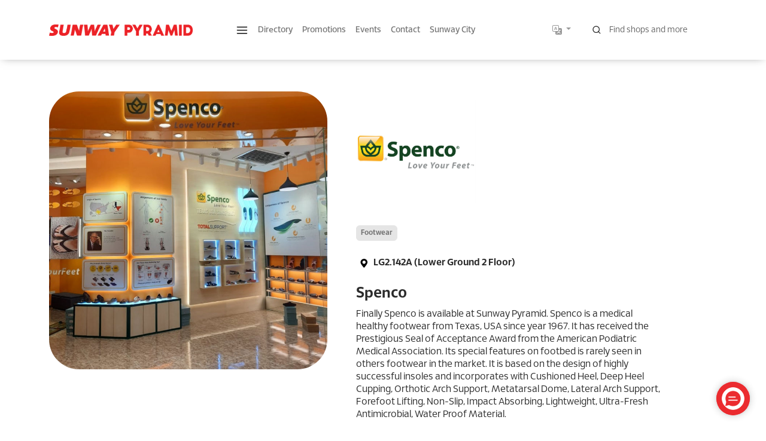

--- FILE ---
content_type: text/html; charset=utf-8
request_url: https://www.sunwaypyramid.com/directory/spenco
body_size: 23116
content:
<!doctype html>
<html lang="">
  <head>
    <meta charset="utf-8">
    <meta name="___viewport" content="width=device-width, initial-scale=1">
    <meta name="viewport" content="width=device-width, initial-scale=1, minimum-scale=1, maximum-scale=1"/>
    <title>Spenco</title>
    <link rel="shortcut icon" type="image/png" href="https://www.sunwaypyramid.com/static/favicon-15258840846571-1725934739171.png"/>

    <!-- page meta-->
    <meta property="og:url" content="//www.sunwaypyramid.com/directory/spenco">
    <meta property="og:title" content="Spenco">
    <meta property="og:image" content="https://www.sunwaypyramid.com/static/shops/a7b558e1a4cfff9bfaec4d66bb2b8833/w768-crop.jpg">
    <meta property="og:description" content="Finally Spenco is available at Sunway Pyramid. Spenco is a medical healthy footwear from Texas, USA since year 1967. It has received the Prestigious Seal of Acceptance Award from the American Podiatri - Spenco">
    <meta property="og:type" content="website">
    <meta name="twitter:url" content="//www.sunwaypyramid.com/directory/spenco">
    <meta name="twitter:title" content="Spenco">
    <meta name="twitter:image" content="https://www.sunwaypyramid.com/static/shops/a7b558e1a4cfff9bfaec4d66bb2b8833/w768-crop.jpg">
    <meta name="twitter:description" content="Finally Spenco is available at Sunway Pyramid. Spenco is a medical healthy footwear from Texas, USA since year 1967. It has received the Prestigious Seal of Acceptance Award from the American Podiatri - Spenco">
    <meta name="description" content="Finally Spenco is available at Sunway Pyramid. Spenco is a medical healthy footwear from Texas, USA since year 1967. It has received the Prestigious Seal of Acceptance Award from the American Podiatri - Spenco">
    <meta name="title" content="Spenco @ Sunway Pyramid">
    <meta name="image" content="https://www.sunwaypyramid.com/static/shops/a7b558e1a4cfff9bfaec4d66bb2b8833/w768-crop.jpg">


    <link href="https://www.sunwaypyramid.com/static/bootstrapmin-1714629202490.css" [object Object] rel="stylesheet" data-fractal="1">
    <link href="https://www.sunwaypyramid.com/static/site.css-5d11bffe5a09bd5ae8b1.css" [object Object] rel="stylesheet" data-fractal="1">
    <link href="https://www.sunwaypyramid.com/static/swiper-bundlemin-1714629841065.css" [object Object] rel="stylesheet" data-fractal="1">
    <!-- Google Tag Manager -->
<script>
  if(window.location.hostname=='www.sunwaypyramid.com'){
    (function(w,d,s,l,i){w[l]=w[l]||[];w[l].push({'gtm.start':
new Date().getTime(),event:'gtm.js'});var f=d.getElementsByTagName(s)[0],
j=d.createElement(s),dl=l!='dataLayer'?'&l='+l:'';j.async=true;j.src=
'https://www.googletagmanager.com/gtm.js?id='+i+dl;f.parentNode.insertBefore(j,f);
})(window,document,'script','dataLayer','GTM-KKRDLS2');
  }
</script>
<!-- End Google Tag Manager -->


		 <link href="https://www.sunwaypyramid.com/static/leaflet.css-a14fa94fbd94122ffbec.css" [object Object] rel="stylesheet" data-fractal="1">
    
<script type="application/javascript" nonce="2c0cc79014d735032cbf5c34d3a16e74">
var _SHOP_DIRECTORY_URL  = 'https://www.sunwaypyramid.com/api/directory/live/v1/public'; 
var _AUTH_API_URL = 'https://www.sunwaypyramid.com/api/sso/api/jwt/'
var _LOGOUT_API_URL = 'https://www.sunwaypyramid.com/api/sso/logout'
var _STATS_URL = 'https://www.sunwaypyramid.com/api/stats/v1';
var _PID = 'db50e2a27a06ae7efc57ea0822e00f44';
var _PVID = 'original';
var _FLOWID = 'bVrU838GD77Ku0x9DnnKspDNhHRGchpM';
</script>
      

<script src="https://www.sunwaypyramid.com/static/petitevue-45ecf8c09391c8693a31.js" [object Object] type="text/javascript" data-fractal="1"></script>

  </head>
  
  <body>
    <!-- Google Tag Manager (noscript) -->
<noscript><iframe src="https://www.googletagmanager.com/ns.html?id=GTM-M54KKB7P"
height="0" width="0" style="display:none;visibility:hidden"></iframe></noscript>
<!-- End Google Tag Manager (noscript) -->

    <div id="app-wrapper" class="menu-colors">
      <div id="top-nav-bar">
  <div class="container">
    <nav class="navbar navbar-expand-lg navbar-light d-flex justify-content-between align-items-center">
      <a class="d-block d-md-none navbar-menu-icon border-0" data-bs-toggle="collapse" href="#topMegaMenu" role="button" aria-expanded="false" aria-controls="topMegaMenu"><svg xmlns="http://www.w3.org/2000/svg" width="19" height="19" viewBox="0 0 24 24" fill="none" stroke="currentColor" stroke-width="2" stroke-linecap="round" stroke-linejoin="round" class="feather feather-menu"><line x1="3" y1="12" x2="21" y2="12"></line><line x1="3" y1="6" x2="21" y2="6"></line><line x1="3" y1="18" x2="21" y2="18"></line></svg></a>
      <a class="navbar-brand" href="/">
        <img src="https://www.sunwaypyramid.com/static/pyramid-logopngori-1730968244654.png" class="home-logo home-logo-red ml-2 ml-md-4 ">
        <img src="https://www.sunwaypyramid.com/static/pyramid-logopngwhite-1730968248518.png" class="home-logo home-logo-white ml-2 ml-md-4 ">
      </a>
      <div class="collapse navbar-collapse" id="navbarSupportedContent">
        <ul class="navbar-nav w-100 justify-content-start ml-0 ms-md-5 cl-effect-4" id="cl-effect-4">

          <li class="nav-item ml-3">
            <a class="navbar-menu-icon nav-link" data-bs-toggle="collapse" href="#topMegaMenu" role="button" aria-expanded="false" aria-controls="topMegaMenu"> <svg xmlns="http://www.w3.org/2000/svg" width="19" height="19" viewBox="0 0 24 24" fill="none" stroke="currentColor" stroke-width="2" stroke-linecap="round" stroke-linejoin="round" class="feather feather-menu"><line x1="3" y1="12" x2="21" y2="12"></line><line x1="3" y1="6" x2="21" y2="6"></line><line x1="3" y1="18" x2="21" y2="18"></line></svg></a>
          </li>
          <li class="nav-item">
            <a class="nav-link" href="/directory">Directory</a>
          </li>
          <li class="nav-item ml-3">
            <a class="nav-link" href="/promotions">Promotions</a>
          </li>
          <li class="nav-item ml-3">
            <a class="nav-link" href="/events">Events</a>
          </li>
          <li class="nav-item ml-3">
            <a class="nav-link" href="/contact-us">Contact</a>
          </li>
          <li class="nav-item ml-3">
            <a class="nav-link" href="https://www.sunway.city/kualalumpur/" target="_blank">Sunway City</a>
          </li>


        </ul>
      </div>
      <a class="d-block d-md-none border-0" href="/personal" role="button">
        <svg xmlns="http://www.w3.org/2000/svg" width="19" height="19" viewBox="0 0 24 24" fill="none" stroke="currentColor" stroke-width="2" stroke-linecap="round" stroke-linejoin="round" class="d-none feather feather-menu "><path d="M20 21v-2a4 4 0 0 0-4-4H8a4 4 0 0 0-4 4v2"></path><circle cx="12" cy="7" r="4"></circle></svg>
      </a>


      <div class="dropdown language" title="Change Language">
        <button class="btn btn-outline-secondary dropdown-toggle" type="button" id="languageDropdown" data-bs-toggle="dropdown" aria-expanded="false">
          <svg xmlns="http://www.w3.org/2000/svg" width="16" height="16" fill="currentColor" class="bi bi-translate" viewBox="0 0 16 16">
            <path d="M4.545 6.714 4.11 8H3l1.862-5h1.284L8 8H6.833l-.435-1.286H4.545zm1.634-.736L5.5 3.956h-.049l-.679 2.022H6.18z"/>
            <path d="M0 2a2 2 0 0 1 2-2h7a2 2 0 0 1 2 2v3h3a2 2 0 0 1 2 2v7a2 2 0 0 1-2 2H7a2 2 0 0 1-2-2v-3H2a2 2 0 0 1-2-2V2zm2-1a1 1 0 0 0-1 1v7a1 1 0 0 0 1 1h7a1 1 0 0 0 1-1V2a1 1 0 0 0-1-1H2zm7.138 9.995c.193.301.402.583.63.846-.748.575-1.673 1.001-2.768 1.292.178.217.451.635.555.867 1.125-.359 2.08-.844 2.886-1.494.777.665 1.739 1.165 2.93 1.472.133-.254.414-.673.629-.89-1.125-.253-2.057-.694-2.82-1.284.681-.747 1.222-1.651 1.621-2.757H14V8h-3v1.047h.765c-.318.844-.74 1.546-1.272 2.13a6.066 6.066 0 0 1-.415-.492 1.988 1.988 0 0 1-.94.31z"/>
          </svg>
        </button>
        <div class="dropdown-menu dropdown-menu-end" aria-labelledby="languageDropdown">
          <h6>Change Language</h6>
          <div class="ai-note">
            <i class="bi bi-info-circle"></i> 
            Kindly note that the translation was generated using AI and may not be fully accurate. We recommend reviewing it carefully before making any decisions. Thank you!
          </div>
          <div class="d-flex flex-wrap">
             <button type="button" onclick="setLanguage('en')" class="btn mx-0 shadow-none border-0 f-medium btn-on-image btn-danger">ENG</button>
            
            <button type="button" onclick="setLanguage('ch')" class="btn mx-0 shadow-none border-0 f-medium btn-on-image btn-danger">中文</button>
            
            <button type="button" onclick="setLanguage('bm')" class="btn mx-0 shadow-none border-0 f-medium btn-on-image btn-danger">BM</button>
            
            
          </div>
        </div>
      </div>


      <form id="main-search-form" class="my-2 my-lg-0 position-relative" onsubmit="return false;">
        <svg xmlns="http://www.w3.org/2000/svg" viewBox="0 0 32 32" stroke-width="2" class="feather feather-menu feather-search mainmenu-searchicon">
          <circle cx="11" cy="11" r="8"></circle>
          <line x1="21" y1="21" x2="16.65" y2="16.65"></line>
        </svg>
        <input type="search" autocomplete="off" placeholder="Find shops and more" autosuggest="off" id="main-search-input" v-model="search.q"  @keyup="searchSuggest" v-on:keyup.13="fullPageSearch" placeholder="" class="form-control search-input shadow-none" aria-label="Search for shops, promotions and events" aria-describedby="mainsearch-input" v-on:keyup.enter="fullPageSearch">
        <div id="saarch-output" style="position:absolute" class="p-3">
          <h6 class="f-13" v-if="!search.q">Popular Categories</h6>
          <ul class="nav f-13 d-flex flex-row"  v-if="!search.q">
            <li class="nav-item me-2 mb-1"><a class="ps-0 py-1 nav-link text-secondary " href="/directory?refcode=FOOD_BEVERAGES">F&B</a></li>
            <li class="nav-item me-2 mb-1"><a class="ps-0 py-1 nav-link text-secondary " href="/directory?refcode=FASHION">Fashion</a></li>
            <li class="nav-item me-2 mb-1"><a class="ps-0 py-1 nav-link text-secondary " href="/directory?refcode=DIGITAL_LIFESTYLE" target="_blank">Digital</a></li>
          </ul>
          <div id="search_results_suggest" v-if="search && search.suggested && search.suggested.items">
            <h6 class="">${search.suggested.items && search.suggested.items.length>0?'Suggested':'There are no suggestions'}</h6>
            <ul class="list-unstyled">
              <li class="pointer pb-2" v-for="item of search.suggested.items" >
                <a v-if="item.entity_type=='shops'" :href="'/directory/'+item.slug" >${item.title}</a> 
                <a v-if="item.entity_type=='promotions'" :href="'/promotions/'+item.slug" > ${item.title}</a> 
                <a v-if="item.entity_type=='events'" :href="'/events/'+item.slug" > ${item.title}</a> 
                <a v-if="item.entity_type=='posts'" :href="'/blog/'+item.slug" > ${item.title}</a> 
              </li>
            </ul>
            <button v-if="!search.activeEntity" @click="fullPageSearch()" type="button" class="btn btn-outline-danger">
              Search more for '${search.q}'
            </button>
          </div>

          <h6 class="f-13" v-if="results && results.length>0">Results</h6>
          <ul class="nav f-13 d-flex flex-row my-3">
            <li class="nav-item me-2 mb-1" v-for="item of results">
              <a v-if="item._source.kind=='shops'" :href="'/directory/'+item._source.slug" class="ps-0 py-1 nav-link text-secondary">${item._source.title} <small><small>[${item._source.kind}]</small></small></a>
              <a v-if="item._source.kind=='events'" :href="'/events/'+item._source.slug" class="ps-0 py-1 nav-link text-secondary">${item._source.title} <small><small>[${item._source.kind}]</small></small></a>
              <a v-if="item._source.kind=='promos'" :href="'/promotions/'+item._source.slug" class="ps-0 py-1 nav-link text-secondary">${item._source.title} <small><small>[${item._source.kind}]</small></small></a>
              <a v-if="item._source.kind=='faqs'" :href="'/faq/'+item._source.slug" class="ps-0 py-1 nav-link text-secondary">${item._source.title} <small><small>[${item._source.kind}]</small></small></a>
              <a v-if="item._source.kind=='posts'" :href="'/blogs/'+item._source.slug" class="ps-0 py-1 nav-link text-secondary">${item._source.title} <small><small>[${item._source.kind}]</small></small></a>
            </li>
          </ul>
          <button v-if="search.q" @click="fullPageSearch()" type="button" class="btn btn-outline-danger">
            Search more for '${search.q}'
          </button>
        </div>
      </form>
      <a class="d-none __d-md-block border-0 ms-3" href="/personal" role="button">
        <svg xmlns="http://www.w3.org/2000/svg" width="19" height="19" viewBox="0 0 24 24" fill="none" stroke="currentColor" stroke-width="2" stroke-linecap="round" stroke-linejoin="round" class="feather feather-menu "><path d="M20 21v-2a4 4 0 0 0-4-4H8a4 4 0 0 0-4 4v2"></path><circle cx="12" cy="7" r="4"></circle></svg>

      </a>
    </nav>
  </div>

  <div class="collapse container-fluid bg-white main-links" id="topMegaMenu" >
    <div class="container">

      <div class="row my-5">
        <div class="col-12 d-none d-md-block align-right d-flex justify-content-end">
          <a class="d-block text-end nav-link" data-bs-toggle="collapse" href="#topMegaMenu" role="button" aria-expanded="false" aria-controls="topMegaMenu">
            <svg xmlns="http://www.w3.org/2000/svg" width="48" height="48" viewBox="0 0 24 24" class="feather feather-inv"><circle cx="12" cy="12" r="10"></circle><line x1="15" y1="9" x2="9" y2="15"></line><line x1="9" y1="9" x2="15" y2="15"></line></svg>
          </a>
        </div>
        <div class="col-12 col-lg-4">
          <h6 class="spacer-top"><a class="ps-0 py-1 nav-link" href="/directory">Directory</a></h6>
          <ul class="nav flex-column f-13">
            <li class="nav-item"><a class="ps-0 py-1 nav-link " href="/directory?refcode=FOOD_BEVERAGES">Food & Beverages</a></li>
            <li class="nav-item"><a class="ps-0 py-1 nav-link " href="/directory?refcode=FASHION">Fashion</a></li>
            <li class="nav-item"><a class="ps-0 py-1 nav-link " href="/directory?refcode=BEAUTY">Beauty</a></li>
            <li class="nav-item"><a class="ps-0 py-1 nav-link " href="/directory?refcode=ENTERTAINMENT">Entertainment</a></li>
          </ul>

          <h6 class="font-weight-bold spacer-top"><a class="ps-0 py-0 nav-link " href="/promotions">Promotions</a></h6>
          <h6 class="font-weight-bold spacer-top"><a class="ps-0 py-0 nav-link " href="/events">Events</a></h6>


        </div>
        <div class="col-12 col-lg-4">
          <h6 class="font-weight-bold spacer-top "><a class="ps-0 py-1 nav-link " href="/about-us">About Us</a></h6>
          <ul class="nav flex-column mt-0">
            <li class="nav-item"><a class="ps-0 py-1 nav-link " href="/getting-here">Getting Here</a></li>
            <li class="nav-item"><a class="ps-0 py-1 nav-link " href="/tourist_privileges">Tourist Privileges</a></li>
            <li class="nav-item"><a class="ps-0 py-1 nav-link " href="https://www.sunway.city/kualalumpur/" target="_blank">Sunway City</a></li>

            <li class="nav-item"><a class="ps-0 py-1 nav-link " href="/directory?refcode=AMENITIES%2FFACILITIES">Amenities</a></li>
            <li class="nav-item"><a class="ps-0 py-1 nav-link " href="/directory?refcode=SERVICES">Services</a></li>
            <li class="nav-item"><a class="ps-0 py-1 nav-link " href="/sustainable-development-goals">Sustainability Development Goals</a></li>
            <li class="nav-item"><a class="ps-0 py-1 nav-link " href="/careers">Careers</a></li>
            <li class="nav-item"><a class="ps-0 py-1 nav-link " href="/faq">FAQs</a></li>

            <li class="nav-item"><a class="ps-0 py-1 nav-link " href="/smartparking">Smart Parking</a></li>
            <li class="nav-item"><a class="ps-0 py-1 nav-link " href="/leo-cubs">Leo Cubs</a></li>


          </ul>
          <h6 class="font-weight-bold spacer-top"><a class="ps-0 py-0 nav-link " href="/blogs">Our Blog</a></h6>


        </div>
        <div class="col-12 col-lg-4">
          <h6 class="font-weight-bold spacer-top">
            <a class="ps-0 py-1 nav-link " href="/contact-us">Contact Us</a>
          </h6>
          <ul class="nav flex-column">

            <li class="nav-item"><a class="ps-0 py-1 nav-link " href="/contact-us#leasing">Leasing & Opportunities</a></li>
            <li class="nav-item"><a class="ps-0 py-1 nav-link " href="/contact-us#promotional_spaces">Promotional Spaces</a></li>
          </ul>

          <h6 class="font-weight-bold spacer-top"><span class="nav-link">Connect with Us</span></h6>
          <div class="d-flex mt-2 ">
            <div class="me-3">
              <a href="https://www.facebook.com/sunwaypyramid/" target="_blank"><svg xmlns="http://www.w3.org/2000/svg" width="24" height="24" viewBox="0 0 24 24" fill="black" stroke="black" stroke-width="2" stroke-linecap="round" stroke-linejoin="round" class="feather feather-strong"><path d="M18 2h-3a5 5 0 0 0-5 5v3H7v4h3v8h4v-8h3l1-4h-4V7a1 1 0 0 1 1-1h3z"></path></svg></a>
            </div>
            <div class="me-3">
              <a href="https://www.instagram.com/sunway_pyramid/?hl=en" target="_blank"><svg xmlns="http://www.w3.org/2000/svg" width="24" height="24" viewBox="0 0 24 24" fill="none" stroke="currentColor" stroke-width="2" stroke-linecap="round" stroke-linejoin="round" class="feather feather-strong"><rect x="2" y="2" width="20" height="20" rx="5" ry="5"></rect><path d="M16 11.37A4 4 0 1 1 12.63 8 4 4 0 0 1 16 11.37z"></path><line x1="17.5" y1="6.5" x2="17.51" y2="6.5"></line></svg></a>
            </div>
            <div class="me-3">
              <a href="https://www.youtube.com/user/SunwayPyramid97" target="_blank"><svg xmlns="http://www.w3.org/2000/svg" width="24" height="24" viewBox="0 0 24 24" fill="none" stroke="currentColor" stroke-width="2" stroke-linecap="round" stroke-linejoin="round" class="feather feather-strong"><path d="M22.54 6.42a2.78 2.78 0 0 0-1.94-2C18.88 4 12 4 12 4s-6.88 0-8.6.46a2.78 2.78 0 0 0-1.94 2A29 29 0 0 0 1 11.75a29 29 0 0 0 .46 5.33A2.78 2.78 0 0 0 3.4 19c1.72.46 8.6.46 8.6.46s6.88 0 8.6-.46a2.78 2.78 0 0 0 1.94-2 29 29 0 0 0 .46-5.25 29 29 0 0 0-.46-5.33z"></path><polygon points="9.75 15.02 15.5 11.75 9.75 8.48 9.75 15.02"></polygon></svg></a>
            </div>
            <div class="me-3">
              <a href="https://www.tiktok.com/@sunwaypyramid?lang=en">
                <svg xmlns="http://www.w3.org/2000/svg" width="24" height="24" viewBox="0 0 26 26" fill="none" stroke="currentColor" stroke-width="2" stroke-linecap="round" stroke-linejoin="round" class="feather feather-strong" style="transform: rotate(360deg);"><path d="M12.53.02C13.84 0 15.14.01 16.44 0c.08 1.53.63 3.09 1.75 4.17c1.12 1.11 2.7 1.62 4.24 1.79v4.03c-1.44-.05-2.89-.35-4.2-.97c-.57-.26-1.1-.59-1.62-.93c-.01 2.92.01 5.84-.02 8.75c-.08 1.4-.54 2.79-1.35 3.94c-1.31 1.92-3.58 3.17-5.91 3.21c-1.43.08-2.86-.31-4.08-1.03c-2.02-1.19-3.44-3.37-3.65-5.71c-.02-.5-.03-1-.01-1.49c.18-1.9 1.12-3.72 2.58-4.96c1.66-1.44 3.98-2.13 6.15-1.72c.02 1.48-.04 2.96-.04 4.44c-.99-.32-2.15-.23-3.02.37c-.63.41-1.11 1.04-1.36 1.75c-.21.51-.15 1.07-.14 1.61c.24 1.64 1.82 3.02 3.5 2.87c1.12-.01 2.19-.66 2.77-1.61c.19-.33.4-.67.41-1.06c.1-1.79.06-3.57.07-5.36c.01-4.03-.01-8.05.02-12.07z"></path></svg></a>
            </div>
          </div>

          <h6 class="font-weight-bold spacer-top"><span class="nav-link">Download our app</span></h6>
          <div class="row mt-2 mb-5 g-0">
            <div class="d-flex flex-wrap flex-md-wrap w-100 ">
              <div class="me-2 mb-2" style="width:120px">
                <a href="https://itunes.apple.com/my/app/sunway-pyramid/id530463400?mt=8" target="_blank"><img  class="img-fluid"  src="https://www.sunwaypyramid.com/static/btn-appstore-1662023690277/w768.png"  ></a>
              </div>
              <div class="me-2 mb-2" style="width:120px">
                <a href="https://play.google.com/store/apps/details?id=com.rhingle.sunway&hl=en" target="_blank"><img  class="img-fluid"  src="https://www.sunwaypyramid.com/static/googleplay-1723640021522/w768.png"  ></a>
              </div>
              <div class="me-2 mb-2" style="width:120px">
                <a href="https://appgallery5.huawei.com/#/app/C100492463" target="_blank"><img  class="img-fluid"  src="https://www.sunwaypyramid.com/static/appgallery-1662023681804/w768.png"  ></a>
              </div>
            </div>
          </div>
        </div>
      </div>
    </div>

  </div>

</div>

      <div class="page-body">

<div class="container-fluid py-50">
  <div class="container">
    <div class="row g-0   ">
      <div class="col-12 col-md-5">
        <img  class="d-block w-100 img-fluid mainimage-shopview rounded-50 lazyload"  data-src="https://www.sunwaypyramid.com/static/shops/a7b558e1a4cfff9bfaec4d66bb2b8833/w768.jpg" data-srcset="https://www.sunwaypyramid.com/static/shops/a7b558e1a4cfff9bfaec4d66bb2b8833/w320-crop.jpg 320w,https://www.sunwaypyramid.com/static/shops/a7b558e1a4cfff9bfaec4d66bb2b8833/w380-crop.jpg 380w,https://www.sunwaypyramid.com/static/shops/a7b558e1a4cfff9bfaec4d66bb2b8833/w512-crop.jpg 512w,https://www.sunwaypyramid.com/static/shops/a7b558e1a4cfff9bfaec4d66bb2b8833/w768-crop.jpg 768w,https://www.sunwaypyramid.com/static/shops/a7b558e1a4cfff9bfaec4d66bb2b8833/w960-crop.jpg 960w" sizes="(min-width: 768px) 50vw,100vw">
      </div>
      <div class="col-12 col-md-6 px-3 px-md-0">
        <div class="logocontainer-shopview card border-0 rounded-20 ms-0 ms-md-5" style="max-width:200px">
          <img  class="d-block img-float w-100 rounded-20 lazyload"  data-src="https://www.sunwaypyramid.com/static/shops/486e8076986ccf24edbf26c33b28c651/w768.png" data-srcset="https://www.sunwaypyramid.com/static/shops/486e8076986ccf24edbf26c33b28c651/w180-crop.png 180w,https://www.sunwaypyramid.com/static/shops/486e8076986ccf24edbf26c33b28c651/w320-crop.png 320w,https://www.sunwaypyramid.com/static/shops/486e8076986ccf24edbf26c33b28c651/w380-crop.png 380w,https://www.sunwaypyramid.com/static/shops/486e8076986ccf24edbf26c33b28c651/w512-crop.png 512w" sizes="(min-width: 768px) 25vw,50vw">
        </div>
        <div class="mt-4 ms-0 ms-md-5">
          <div class="w-100">
            <div class="mb-2">
            	<a href="/directory?refcode=FOOTWEAR" class="btn btn-xs __rounded-pill btn-secondary">Footwear</a> 
              </span>
            </div>
          </div>
        </div>
        <div class="mt-4 ms-0 ms-md-5 ">
          <a class="d-inline-block f-bold" href="#mapZone">
            <svg aid="Layer_1" astyle="enable-background:new 0 0 91 91;" version="1.1" width="26" height="26" viewBox="0 0 91 91" xml:space="preserve" xmlns="http://www.w3.org/2000/svg" xmlns:xlink="http://www.w3.org/1999/xlink"><g><path d="M66.9,41.8c0-11.3-9.1-20.4-20.4-20.4c-11.3,0-20.4,9.1-20.4,20.4c0,11.3,20.4,32.4,20.4,32.4S66.9,53.1,66.9,41.8z    M37,41.4c0-5.2,4.3-9.5,9.5-9.5c5.2,0,9.5,4.2,9.5,9.5c0,5.2-4.2,9.5-9.5,9.5C41.3,50.9,37,46.6,37,41.4z"/></g></svg> LG2.142A (Lower Ground 2 Floor)
          </a>
          <span class="d-inline-block f-bold">
            
            
            
          </span>

        </div>
        <div class="mt-4 ms-0 ms-md-5">
          
          <h1>Spenco</h1>
          <div class="font-normal long-shop-text-scroll">
            <p>Finally Spenco is available at Sunway Pyramid. Spenco is a medical healthy footwear from Texas, USA since year 1967. It has received the Prestigious Seal of Acceptance Award from the American Podiatric Medical Association.  Its special features on footbed is rarely seen in others footwear in the market. It is based on the design of highly successful insoles and incorporates with Cushioned Heel, Deep Heel Cupping, Orthotic Arch Support, Metatarsal Dome, Lateral Arch Support, Forefoot Lifting, Non-Slip, Impact Absorbing, Lightweight, Ultra-Fresh Antimicrobial, Water Proof Material. </p>

<p>Combination of these features with TOTAL SUPPORT Technology, Spenco created   “The Shape That Feels Great”  which is suitable for everyone and able to ease the symptoms of most common foot ailments such as Flat Foot, Supination, Pronation, Plantar Fasciitis, Metatarsalgia, Shin Splints, Achilles Tendonitis, Knee, Heel, Ankle, Arch and Lower Back Pain & etc. </p>

<p>Spenco offers both Total Support Footwear and Insoles. Quality products and customer service are what Spenco focusing on. We are 100% committed to exceeding your expectations in products and service as you find solutions for your health and foot care needs. </p>

<p>Generally speaking, we hope you feel fortunate to be part of our Spenco Family. We strive to honour the diverse needs of all in our daily actions and we look forward to expanding our relationship with you at Sunway Pyramid.</p>
          </div>
        </div>
        <span class="f-bold d-flex flex-wrap align-items-start justify-content-start flex-row mt-4 ms-0 ms-md-5">
          
          
          
          
          
        </span>
        <div class="mt-4 ms-0 ms-md-5">
          

          <a class="btn btn-danger my-0 ps-0 py-0 border-0 shadow-none rounded-15" href="/mobile-app">
            <img src="https://www.sunwaypyramid.com/static/fa-mobile-app-icon-1723555527341.png" height="48">
            <span class="px-3 ">Navigate via Mobile App</span>
          </a>

          <script>
            var IS_IPAD = navigator.userAgent.match(/iPad/i) != null,
                IS_IPHONE = !IS_IPAD && ((navigator.userAgent.match(/iPhone/i) != null) || (navigator.userAgent.match(/iPod/i) != null)),
                IS_IOS = IS_IPAD || IS_IPHONE,
                IS_ANDROID = !IS_IOS && navigator.userAgent.match(/android/i) != null,
                IS_MOBILE = IS_IOS || IS_ANDROID;

            function gotoNavigate() {

              // If it's not an universal app, use IS_IPAD or IS_IPHONE
              if (IS_IOS) {
                console.log("ios")
                try {
                  window.location = "pyramid://shops/6524";
                }
                catch (e) {
                }

                setTimeout(function () {
                  // If the user is still here, open the App Store
                  if (!document.webkitHidden) {
                    // Replace the Apple ID following '/id'
                    window.location = 'https://itunes.apple.com/my/app/sunway-pyramid/id530463400?mt=8';
                  }
                }, 25);
              } else if (IS_ANDROID) {
                // Instead of using the actual URL scheme, use 'intent://' for better UX
                try {
                  window.location = 'intent://shops/6524#Intent;package=com.rhingle.sunway;scheme=sunwaypyramid;launchFlags=268435456;end;';
                }
                catch { }
                  setTimeout(function () {
                    window.location = 'https://play.google.com/store/apps/details?id=com.rhingle.sunway';

                  }, 1500);
              }
              else {
                console.log("browser")
                window.location.hash = "#mapZone";
                //window.location = "https://www.sunwaypyramid.com/directory/spenco"
              }
            }
          </script>

        </div>
      </div>
    </div>
  </div>
</div>

<div class="container">
  <div class="row mb-4 pt-5 g-0" id="mapZone">
    <div class="col-12 map-meta rounded-20 px-3 px-md-0">
      <div class="row g-0">
        <div class="col-12">

          <div class="">
            <div class="">
              <h6 class="font-weight-bold">Spenco</h6>
              <div class="mt-2">
                
                
                
              </div>

              <h3> Lot Number: 

                <a href="javascript: changeMapTo('LG2','LG2.142A', 0.33243342828219835, 0.9516824024466433)" class="ms-3 btn btn-xs mb-1 btn-danger btn-rounded" >
                  LG2 - LG2.142A
                </a>
              </h3>
            </div>
          </div>

        </div>
        <div class="col-12 rounded-20">
          <div id='map' class="rounded-20"></div>
        </div>

      </div>
    </div>
  </div>
</div>

<section class="container">
  
</section>
<section class="container">
  <div class="row">
  <h2 class="col-12  text-uppercase">
    Similar Shops
  </h2>
  <div class="col-12 mt-3">
    <div class="row">
      <div class="col-6 col-md-2">
        <div class="card p-0 m-0 rounded-20 border-0">
          <a href="/directory/aldo"><img  class="d-block w-100 lazyload rounded-20"  data-src="https://www.sunwaypyramid.com/static/shops/7a953c30776ab57875aee74e9816906a/w768.png" data-srcset="https://www.sunwaypyramid.com/static/shops/7a953c30776ab57875aee74e9816906a/w180-crop.png 180w,https://www.sunwaypyramid.com/static/shops/7a953c30776ab57875aee74e9816906a/w320-crop.png 320w,https://www.sunwaypyramid.com/static/shops/7a953c30776ab57875aee74e9816906a/w380-crop.png 380w,https://www.sunwaypyramid.com/static/shops/7a953c30776ab57875aee74e9816906a/w512-crop.png 512w" sizes="(min-width: 768px) 25vw,50vw"></a>
        </div>
        <div class="py-2">
          <div class="f-bold text-truncate"><a href="/directory/aldo">Aldo</a> </div>
        </div>
      </div>
      <div class="col-6 col-md-2">
        <div class="card p-0 m-0 rounded-20 border-0">
          <a href="/directory/fitflop"><img  class="d-block w-100 lazyload rounded-20"  data-src="https://www.sunwaypyramid.com/static/shops/3d345d7af4751a5582efd2810d4c6060/w768.png" data-srcset="https://www.sunwaypyramid.com/static/shops/3d345d7af4751a5582efd2810d4c6060/w180-crop.png 180w,https://www.sunwaypyramid.com/static/shops/3d345d7af4751a5582efd2810d4c6060/w320-crop.png 320w,https://www.sunwaypyramid.com/static/shops/3d345d7af4751a5582efd2810d4c6060/w380-crop.png 380w,https://www.sunwaypyramid.com/static/shops/3d345d7af4751a5582efd2810d4c6060/w512-crop.png 512w" sizes="(min-width: 768px) 25vw,50vw"></a>
        </div>
        <div class="py-2">
          <div class="f-bold text-truncate"><a href="/directory/fitflop">Fitflop</a> </div>
        </div>
      </div>
      <div class="col-6 col-md-2">
        <div class="card p-0 m-0 rounded-20 border-0">
          <a href="/directory/dr-martens"><img  class="d-block w-100 lazyload rounded-20"  data-src="https://www.sunwaypyramid.com/static/shops/5a1bccb0aa32df08885ff642c53d2c7e/w768.png" data-srcset="https://www.sunwaypyramid.com/static/shops/5a1bccb0aa32df08885ff642c53d2c7e/w180-crop.png 180w,https://www.sunwaypyramid.com/static/shops/5a1bccb0aa32df08885ff642c53d2c7e/w320-crop.png 320w,https://www.sunwaypyramid.com/static/shops/5a1bccb0aa32df08885ff642c53d2c7e/w380-crop.png 380w,https://www.sunwaypyramid.com/static/shops/5a1bccb0aa32df08885ff642c53d2c7e/w512-crop.png 512w" sizes="(min-width: 768px) 25vw,50vw"></a>
        </div>
        <div class="py-2">
          <div class="f-bold text-truncate"><a href="/directory/dr-martens">Dr. Martens</a> </div>
        </div>
      </div>
      <div class="col-6 col-md-2">
        <div class="card p-0 m-0 rounded-20 border-0">
          <a href="/directory/clarks"><img  class="d-block w-100 lazyload rounded-20"  data-src="https://www.sunwaypyramid.com/static/shops/4aa36b33dd4ee63f89d0ee281ce8faa7/w768.png" data-srcset="https://www.sunwaypyramid.com/static/shops/4aa36b33dd4ee63f89d0ee281ce8faa7/w180-crop.png 180w,https://www.sunwaypyramid.com/static/shops/4aa36b33dd4ee63f89d0ee281ce8faa7/w320-crop.png 320w,https://www.sunwaypyramid.com/static/shops/4aa36b33dd4ee63f89d0ee281ce8faa7/w380-crop.png 380w,https://www.sunwaypyramid.com/static/shops/4aa36b33dd4ee63f89d0ee281ce8faa7/w512-crop.png 512w" sizes="(min-width: 768px) 25vw,50vw"></a>
        </div>
        <div class="py-2">
          <div class="f-bold text-truncate"><a href="/directory/clarks">Clarks</a> </div>
        </div>
      </div>
      <div class="col-6 col-md-2">
        <div class="card p-0 m-0 rounded-20 border-0">
          <a href="/directory/fila"><img  class="d-block w-100 lazyload rounded-20"  data-src="https://www.sunwaypyramid.com/static/shops/495584a739a5646cb5500bb0f0b336f8/w768.png" data-srcset="https://www.sunwaypyramid.com/static/shops/495584a739a5646cb5500bb0f0b336f8/w180-crop.png 180w,https://www.sunwaypyramid.com/static/shops/495584a739a5646cb5500bb0f0b336f8/w320-crop.png 320w,https://www.sunwaypyramid.com/static/shops/495584a739a5646cb5500bb0f0b336f8/w380-crop.png 380w,https://www.sunwaypyramid.com/static/shops/495584a739a5646cb5500bb0f0b336f8/w512-crop.png 512w" sizes="(min-width: 768px) 25vw,50vw"></a>
        </div>
        <div class="py-2">
          <div class="f-bold text-truncate"><a href="/directory/fila">FILA</a> </div>
        </div>
      </div>
      <div class="col-6 col-md-2">
        <div class="card p-0 m-0 rounded-20 border-0">
          <a href="/directory/skechers"><img  class="d-block w-100 lazyload rounded-20"  data-src="https://www.sunwaypyramid.com/static/shops/7c21385edd5deee9041bfe64d3ff487a/w768.png" data-srcset="https://www.sunwaypyramid.com/static/shops/7c21385edd5deee9041bfe64d3ff487a/w180-crop.png 180w,https://www.sunwaypyramid.com/static/shops/7c21385edd5deee9041bfe64d3ff487a/w320-crop.png 320w,https://www.sunwaypyramid.com/static/shops/7c21385edd5deee9041bfe64d3ff487a/w380-crop.png 380w,https://www.sunwaypyramid.com/static/shops/7c21385edd5deee9041bfe64d3ff487a/w512-crop.png 512w" sizes="(min-width: 768px) 25vw,50vw"></a>
        </div>
        <div class="py-2">
          <div class="f-bold text-truncate"><a href="/directory/skechers">Skechers</a> </div>
        </div>
      </div>
    </div>
  </div>
</div>

</section>
<section class="container">
  <div class="row">
  <h2 class="col-12 text-uppercase">
    Some of our other shops
  </h2>
  <div class="col-12 mt-3">
    <div class="row">
      <div class="col-6 col-md-2">
        <div class="card p-0 m-0 rounded-20 border-0">
          <a href="/directory/baby-stroller"><img  class="d-block w-100 lazyload rounded-20"  data-src="https://www.sunwaypyramid.com/static/shops/60227f352e63dd20f2d504cb93a3fbb3/w768.png" data-srcset="https://www.sunwaypyramid.com/static/shops/60227f352e63dd20f2d504cb93a3fbb3/w180-crop.png 180w,https://www.sunwaypyramid.com/static/shops/60227f352e63dd20f2d504cb93a3fbb3/w320-crop.png 320w,https://www.sunwaypyramid.com/static/shops/60227f352e63dd20f2d504cb93a3fbb3/w380-crop.png 380w,https://www.sunwaypyramid.com/static/shops/60227f352e63dd20f2d504cb93a3fbb3/w512-crop.png 512w" sizes="(min-width: 768px) 25vw,50vw"></a>
        </div>
        <div class="py-2">
          <div class="f-bold text-truncate"><a href="/directory/baby-stroller">Baby Stroller</a> </div>
        </div>
      </div>
      <div class="col-6 col-md-2">
        <div class="card p-0 m-0 rounded-20 border-0">
          <a href="/directory/cars-international"><img  class="d-block w-100 lazyload rounded-20"  data-src="https://www.sunwaypyramid.com/static/shops/98fd57d2c5a15eb00982909e2d1c7918/w768.png" data-srcset="https://www.sunwaypyramid.com/static/shops/98fd57d2c5a15eb00982909e2d1c7918/w180-crop.png 180w,https://www.sunwaypyramid.com/static/shops/98fd57d2c5a15eb00982909e2d1c7918/w320-crop.png 320w,https://www.sunwaypyramid.com/static/shops/98fd57d2c5a15eb00982909e2d1c7918/w380-crop.png 380w,https://www.sunwaypyramid.com/static/shops/98fd57d2c5a15eb00982909e2d1c7918/w512-crop.png 512w" sizes="(min-width: 768px) 25vw,50vw"></a>
        </div>
        <div class="py-2">
          <div class="f-bold text-truncate"><a href="/directory/cars-international">Cars International</a> </div>
        </div>
      </div>
      <div class="col-6 col-md-2">
        <div class="card p-0 m-0 rounded-20 border-0">
          <a href="/directory/borneo-pearl"><img  class="d-block w-100 lazyload rounded-20"  data-src="https://www.sunwaypyramid.com/static/shops/3d9a6946d680ddca5e5a64f29897789d/w768.png" data-srcset="https://www.sunwaypyramid.com/static/shops/3d9a6946d680ddca5e5a64f29897789d/w180-crop.png 180w,https://www.sunwaypyramid.com/static/shops/3d9a6946d680ddca5e5a64f29897789d/w320-crop.png 320w,https://www.sunwaypyramid.com/static/shops/3d9a6946d680ddca5e5a64f29897789d/w380-crop.png 380w,https://www.sunwaypyramid.com/static/shops/3d9a6946d680ddca5e5a64f29897789d/w512-crop.png 512w" sizes="(min-width: 768px) 25vw,50vw"></a>
        </div>
        <div class="py-2">
          <div class="f-bold text-truncate"><a href="/directory/borneo-pearl">Borneo Pearl</a> </div>
        </div>
      </div>
      <div class="col-6 col-md-2">
        <div class="card p-0 m-0 rounded-20 border-0">
          <a href="/directory/samsung-lg2-142"><img  class="d-block w-100 lazyload rounded-20"  data-src="https://www.sunwaypyramid.com/static/shops/1826dd0e8a3f795b29ef368a8dc139e7/w768.png" data-srcset="https://www.sunwaypyramid.com/static/shops/1826dd0e8a3f795b29ef368a8dc139e7/w180-crop.png 180w,https://www.sunwaypyramid.com/static/shops/1826dd0e8a3f795b29ef368a8dc139e7/w320-crop.png 320w,https://www.sunwaypyramid.com/static/shops/1826dd0e8a3f795b29ef368a8dc139e7/w380-crop.png 380w,https://www.sunwaypyramid.com/static/shops/1826dd0e8a3f795b29ef368a8dc139e7/w512-crop.png 512w" sizes="(min-width: 768px) 25vw,50vw"></a>
        </div>
        <div class="py-2">
          <div class="f-bold text-truncate"><a href="/directory/samsung-lg2-142">SAMSUNG</a> </div>
        </div>
      </div>
      <div class="col-6 col-md-2">
        <div class="card p-0 m-0 rounded-20 border-0">
          <a href="/directory/ecco"><img  class="d-block w-100 lazyload rounded-20"  data-src="https://www.sunwaypyramid.com/static/shops/aa234fdb6dc1780fae5cf6db98215d3c/w768.png" data-srcset="https://www.sunwaypyramid.com/static/shops/aa234fdb6dc1780fae5cf6db98215d3c/w180-crop.png 180w,https://www.sunwaypyramid.com/static/shops/aa234fdb6dc1780fae5cf6db98215d3c/w320-crop.png 320w,https://www.sunwaypyramid.com/static/shops/aa234fdb6dc1780fae5cf6db98215d3c/w380-crop.png 380w,https://www.sunwaypyramid.com/static/shops/aa234fdb6dc1780fae5cf6db98215d3c/w512-crop.png 512w" sizes="(min-width: 768px) 25vw,50vw"></a>
        </div>
        <div class="py-2">
          <div class="f-bold text-truncate"><a href="/directory/ecco">Ecco</a> </div>
        </div>
      </div>
      <div class="col-6 col-md-2">
        <div class="card p-0 m-0 rounded-20 border-0">
          <a href="/directory/universal-traveller"><img  class="d-block w-100 lazyload rounded-20"  data-src="https://www.sunwaypyramid.com/static/shops/ac57ea59bfc2ead06d4a8baf89395bc3/w768.png" data-srcset="https://www.sunwaypyramid.com/static/shops/ac57ea59bfc2ead06d4a8baf89395bc3/w180-crop.png 180w,https://www.sunwaypyramid.com/static/shops/ac57ea59bfc2ead06d4a8baf89395bc3/w320-crop.png 320w,https://www.sunwaypyramid.com/static/shops/ac57ea59bfc2ead06d4a8baf89395bc3/w380-crop.png 380w,https://www.sunwaypyramid.com/static/shops/ac57ea59bfc2ead06d4a8baf89395bc3/w512-crop.png 512w" sizes="(min-width: 768px) 25vw,50vw"></a>
        </div>
        <div class="py-2">
          <div class="f-bold text-truncate"><a href="/directory/universal-traveller">Universal Traveller</a> </div>
        </div>
      </div>
    </div>
  </div>
</div>

</section>

<script type="application/javascript">
  var SHOPID='30fd7b0f5b0b4cf75dfc983d54ba2e95'
  var SHOPSLUG='spenco'
  var SHOPCAT='666'
  var SHOPX=Number('0.33243342828219835')
  var SHOPY=Number('0.9516824024466433')
  var SHOPLEVEL = 'LG2'
  var SHOPNAME="Spenco"
  var SHOPVENUE="LG2.142A"
  var SHOPTHUMB="https://www.sunwaypyramid.com/static/shops/486e8076986ccf24edbf26c33b28c651/w180-crop.png" 
  window.addEventListener('load', function () {
    _stats('shop',{iid:SHOPID,slug:SHOPSLUG,scat:SHOPCAT})
  }, false);

</script>





</div><!--end of vue-app-wrapper-->

<footer class="container-fluid">
  <div class="container text-center text-md-start">
    <div class="row">
      <div class="col-12 col-lg-3 pt-3">
        <img src="https://www.sunwaypyramid.com/static/pyramid-logopngori-1730968244654.png" class="home-logo spacer-top img-fluid w-100 pe-md-5">

        <h6 class="f-bold mt-4"><img src="https://www.sunwaypyramid.com/static/fa-mobile-app-icon-1723555429689.png" height="26" class="me-2"> Download our app on:</h6>
        <div class="row mt-2 g-0">
          <div class="d-flex flex-wrap flex-md-wrap w-100 justify-content-center justify-content-md-start">
            <div class="me-2 mb-2" style="width:120px">
              <a href="https://itunes.apple.com/my/app/sunway-pyramid/id530463400?mt=8" target="_blank"><img  class="img-fluid"  src="https://www.sunwaypyramid.com/static/btn-appstore-1662023690277/w768.png"  ></a>
            </div>
            <div class="me-2 mb-2" style="width:120px">
              <a href="https://play.google.com/store/apps/details?id=com.rhingle.sunway&hl=en" target="_blank"><img  class="img-fluid"  src="https://www.sunwaypyramid.com/static/googleplay-1723640021522/w768.png"  ></a>
            </div>
            <div class="me-2 mb-2" style="width:120px">
              <a href="https://appgallery5.huawei.com/#/app/C100492463" target="_blank"><img  class="img-fluid"  src="https://www.sunwaypyramid.com/static/appgallery-1662023681804/w768.png"  ></a>
            </div>
          </div>
        </div>
      </div>
      <div class="col-12 col-lg-2 pt-4">
        <h6 class="f-bold spacer-top f-red ">Connect with Us</h6>

        <div class="mt-3 d-flex flex-column justify-content-center justify-content-md-start">
          <div class="me-3 mb-2">
            <a href="https://www.facebook.com/sunwaypyramid/" target="_blank"><svg xmlns="http://www.w3.org/2000/svg" width="24" height="24" viewBox="0 0 24 24" fill="black" stroke="black" stroke-width="2" stroke-linecap="round" stroke-linejoin="round" class="feather feather-menu"><path d="M18 2h-3a5 5 0 0 0-5 5v3H7v4h3v8h4v-8h3l1-4h-4V7a1 1 0 0 1 1-1h3z"></path></svg> Facebook</a>
          </div>
          <div class="me-3 mb-2">
            <a href="https://www.instagram.com/sunway_pyramid/?hl=en" target="_blank"><svg xmlns="http://www.w3.org/2000/svg" width="24" height="24" viewBox="0 0 24 24" fill="none" stroke="currentColor" stroke-width="2" stroke-linecap="round" stroke-linejoin="round" class="feather feather-menu"><rect x="2" y="2" width="20" height="20" rx="5" ry="5"></rect><path d="M16 11.37A4 4 0 1 1 12.63 8 4 4 0 0 1 16 11.37z"></path><line x1="17.5" y1="6.5" x2="17.51" y2="6.5"></line></svg> Instagram</a>
          </div>
          <div class="me-3 mb-2">
            <a href="https://www.youtube.com/user/SunwayPyramid97" target="_blank"><svg xmlns="http://www.w3.org/2000/svg" width="24" height="24" viewBox="0 0 24 24" fill="none" stroke="currentColor" stroke-width="2" stroke-linecap="round" stroke-linejoin="round" class="feather feather-menu"><path d="M22.54 6.42a2.78 2.78 0 0 0-1.94-2C18.88 4 12 4 12 4s-6.88 0-8.6.46a2.78 2.78 0 0 0-1.94 2A29 29 0 0 0 1 11.75a29 29 0 0 0 .46 5.33A2.78 2.78 0 0 0 3.4 19c1.72.46 8.6.46 8.6.46s6.88 0 8.6-.46a2.78 2.78 0 0 0 1.94-2 29 29 0 0 0 .46-5.25 29 29 0 0 0-.46-5.33z"></path><polygon points="9.75 15.02 15.5 11.75 9.75 8.48 9.75 15.02"></polygon></svg> YouTube</a>
          </div>
          <div class="me-3 mb-2">
            <a href="https://www.tiktok.com/@sunwaypyramid?lang=en">
              <svg xmlns="http://www.w3.org/2000/svg" width="24" height="24" viewBox="0 0 26 26" fill="none" stroke="currentColor" stroke-width="2" stroke-linecap="round" stroke-linejoin="round" class="feather feather-menu" style="transform: rotate(360deg);"><path d="M12.53.02C13.84 0 15.14.01 16.44 0c.08 1.53.63 3.09 1.75 4.17c1.12 1.11 2.7 1.62 4.24 1.79v4.03c-1.44-.05-2.89-.35-4.2-.97c-.57-.26-1.1-.59-1.62-.93c-.01 2.92.01 5.84-.02 8.75c-.08 1.4-.54 2.79-1.35 3.94c-1.31 1.92-3.58 3.17-5.91 3.21c-1.43.08-2.86-.31-4.08-1.03c-2.02-1.19-3.44-3.37-3.65-5.71c-.02-.5-.03-1-.01-1.49c.18-1.9 1.12-3.72 2.58-4.96c1.66-1.44 3.98-2.13 6.15-1.72c.02 1.48-.04 2.96-.04 4.44c-.99-.32-2.15-.23-3.02.37c-.63.41-1.11 1.04-1.36 1.75c-.21.51-.15 1.07-.14 1.61c.24 1.64 1.82 3.02 3.5 2.87c1.12-.01 2.19-.66 2.77-1.61c.19-.33.4-.67.41-1.06c.1-1.79.06-3.57.07-5.36c.01-4.03-.01-8.05.02-12.07z"></path></svg> TikTok</a>
          </div>
        </div>
      </div>

      <div class="col-12 col-lg-2 pt-4">
        <h6 class="f-bold f-red ">Company</h6>
        <ul class="nav flex-column px-0">
          <li class="nav-item"><a class="px-0 pb-1 nav-link " href="/about-us">About Us</a></li>
          <li class="nav-item"><a class="px-0 py-1 nav-link " href="/promotions">Promotions</a></li>
          <li class="nav-item"><a class="px-0 py-1 nav-link " href="/events">Events</a></li>
          <li class="nav-item"><a class="px-0 py-1 nav-link " href="/blogs">Blog</a></li>
          <li class="nav-item"><a class="px-0 py-1 nav-link " href="/careers">Careers</a></li>
          <li class="nav-item"><a class="px-0 py-1 nav-link " href="/sustainable-development-goals">SDG</a></li>
        </ul>
      </div>

      <div class="col-12 col-lg-2 pt-4">
        <h6 class="f-bold f-red ">Customer Care</h6>
        <ul class="nav flex-column px-0">
          <li class="nav-item"><a class="px-0 pb-1 nav-link " href="/faq">FAQs</a></li>
          <li class="nav-item"><a class="px-0 py-1 nav-link " href="/getting-here">Getting Here</a></li>
          <li class="nav-item"><a class="px-0 py-1 nav-link " href="/directory?refcode=AMENITIES/FACILITIES">Amenities</a></li>
          <li class="nav-item"><a class="px-0 py-1 nav-link " href="https://www.sunwaymalls.com/privacy-notice/" target="_blank">Privacy Policy</a></li>
          <li class="nav-item"><a class="px-0 py-1 nav-link " href="/contact-us">Contact Us</a></li>
        </ul>
      </div>
      <div class="col-12 col-lg-3 pt-4">
        <h6 class="f-bold spacer-top">Our Malls</h6>
        <!--
<h6 class="f-bold spacer-top">Don’t miss out any updates!</h6>

#formInline 'newsletter' 'class="needs-validation" novalidate=""'
<div class="row g-0 w-100 d-none">
<div class="col-12">
<div id="__FORMID__Cont">
<div class=" position-relative">
<input autocomplete="off" required="required" type="email" class="form-control w-100" name="email" placeholder="Your email here">

<button type="submit" class="position-absolute p-1" style="right: 0px;top:3px;background-color: transparent;border: 0px;color: black;">
<svg xmlns="http://www.w3.org/2000/svg" viewBox="0 0 24 24" class="feather feather-menu"><line x1="5" y1="12" x2="19" y2="12"></line><polyline points="12 5 19 12 12 19"></polyline></svg>
</button>

</div>
</div>
<div id="__FORMID__ResponseError" style="display:none"></div>
<div id="__FORMID__Response" style="display:none" class="alert alert-secondary border-0 rounded-0">
Thank you for signing up
</div>
</div>

</div>
/formInline-->


        <div class="d-flex mt-4">
          <div class="row sister-sites">
            <div class="col-12">
              <a href="https://www.sunwayvelocitymall.com/" target="_blank"><h5>SUNWAY</h5><h4 class="mb-2">VELOCITY</h4></a>
            </div>
            <div class="col-12">
              <a href="http://www.sunwaycarnival.com/" target="_blank"><h5>SUNWAY</h5><h4 class="mb-2">CARNIVAL</h4></a>
            </div>
            <div class="col-12">
              <a href="https://www.sunwayputramall.com/" target="_blank"><h5>SUNWAY</h5><h4 class="mb-2">PUTRA</h4></a>
            </div>
            <div class="col-12">
              <a href="https://www.sunwaybigbox.com/" target="_blank"><h5>SUNWAY</h5><h4 class="mb-2">BIG BOX</h4></a>
            </div>
            <div class="col-12">
              <a href="https://www.sunwaykluangmall.com/" target="_blank"><h5>SUNWAY</h5><h4 class="mb-2">KLUANG</h4></a>
            </div>
            <div class="col-12">
              <a href="https://www.sunwaywangsawalkmall.com/" target="_blank"><h5>SUNWAY</h5><h4 class="mb-2">WANGSAWALK</h4></a>
            </div>
            <div class="col-12">
              <a href="https://www.sunwaysquare.com/mall" target="_blank"><h5>SUNWAY</h5><h4 class="mb-2">SQUARE</h4></a>
            </div>
            
            
            <div class="col-12">
              <a href="https://www.sunway163mall.com/" target="_blank"><h5>SUNWAY</h5><h4 class="mb-2">163</h4></a>
            </div>
            <div class="col-12">
              <a href="https://www.sunwaygizamall.com/" target="_blank"><h5>SUNWAY</h5><h4 class="mb-2">GIZA </h4></a>
            </div>
            
            
          </div>
        </div>
      </div>
    </div>
  </div>
  <div class="row bg-danger p-2 mt-3 subfooter">
    <small class="col-12 text-center text-white ">
      <a class="d-inline-block px-1 text-white  d-none"  href="https://www.sunwaymalls.com/privacy-notice/" target="_blank">Privacy Notice</a>
      <a class="pr-4 text-white d-none" href="https://www.sunway.com.my/terms-and-conditions/" target="_blank">Terms & Conditions</a>
      <span>© 2026 Sunway Pyramid (Sunway REIT Management Sdn Bhd (200801005046) (Manager for Sunway REIT)). All Rights Reserved.  <a href="https://www.sunwaymalls.com/privacy-notice/" style="color: #FFFFFF;">Privacy Notice</a> | <a href="https://www.sunwaymalls.com/terms-and-conditions" style="color: #FFFFFF;">Terms & Conditions</a> | <a href="https://www.sunwaymalls.com/sustainability-efforts" style="color: #FFFFFF;">Sustainability</a></span>
    </small>
  </div>
</footer>












<script src="https://www.sunwaypyramid.com/static/jquery-js-767a77430d12bd654d8f.js" [object Object] type="text/javascript" data-fractal="1"></script>
<div class="modal fade2 d-none __modal-signup" __id="popupModalSignUp" tabindex="-1" role="dialog" aria-labelledby="popupModalSignUpLabel" aria-hidden="true">
  <div class="modal-dialog" role="document">
    <div class="modal-content">
      <div class="modal-header">
        <h5 class="modal-title" >Subscribe and enjoy</h5>
        <button type="button" class="btn-close" data-bs-dismiss="modal" aria-label="Close"></button>
      </div>
      <div class="modal-body pb-0">
        <!--#formInline 'signup_popup' 'class="needs-validation form-input-muted p-0 m-0" novalidate="" autocomplete="off"'
        <div class="row">
          <div class="col-12 ">
            <p>Join our email list and be the first to know about exciting deals, events and more!</p>
            <div class="row mt-2">
              <div class="col-12 col-md-12 form-group mb-3">
                <label for="signupform-name">Name</label>
                <input type="text" class="form-control form-control-sm" id="signupform-name" name="name" required placeholder="Full Name">
                <div class="invalid-feedback">Please fill up this field.</div>
              </div>
              <div class="col-12 col-md-12 form-group mb-3">
                <label for="signupform-email">Email</label>
                <input type="email" class="form-control form-control-sm" id="signupform-email" name="email" required placeholder="Valid email">
              </div>
              <div class="col-12 col-md-12 form-group mb-3">
                <label for="signupform-contact">Contact No</label>
                <input type="text" class="form-control form-control-sm" id="signupform-contact" name="phone" required placeholder="Contact Number">
              </div>
              <div class="lcol-12 col-md-12">
                <div class="pt-1 pb-2 row no-gutters">
                  <div class="col w-100">
                    <div id="__FORMID__ResponseError" style="display:none" class="alert alert-warning text-dark border-0 rounded-0">
                      All fields are required
                    </div>
                    <div id="__FORMID__Response" style="display:none" class="">
                      <p class="alert alert-success border-0 rounded-0">Thank you for subscribing.</p>
                      
                      <button type="button" class="btn btn-lg btn-rounded px-3 btn-block text-uppercase" data-dismiss="modal" aria-label="Close">Close</button>
                    </div>
                    <div id="__FORMID__Cont" class="form-button">
                      <div class="pb-2 font-muted mt-3">
                          By subscribing, you agree to our <a href="https://www.sunway.com.my/terms-and-conditions/" target="_blank">Terms</a> and <a href="https://www.sunwaymalls.com/privacy-notice/" target="_blank">Privacy Policy</a>.
                      </div>
                      <button type="submit" class="btn btn-danger btn-rounded px-3 btn-block text-uppercase">Subscribe</button>
                    </div>
                  </div>
                </div>
              </div>

            </div>
          </div>
        </div>

        <script>
          window["__FORMID___postFormProcess"] = function(data){
            try{
              var btn = document.getElementById('formAddChildBtn')
              if(btn){
                btn.style.display = "none"
              }
            }
            catch(e){}
          }
        </script>
        /formInline
-->
      </div>
    </div>
  </div>
</div>
<script src="https://www.sunwaypyramid.com/static/bootstrapbundlemin-1714629258337.js" [object Object] type="text/javascript" data-fractal="1"></script>
<script src="https://www.sunwaypyramid.com/static/poppermin-1714629947335.js" [object Object] type="text/javascript" data-fractal="1"></script>
<script src="https://www.sunwaypyramid.com/static/swiper-bundlemin-1714629874226.js" [object Object] type="text/javascript" data-fractal="1"></script>

<script src="https://www.sunwaypyramid.com/static/vuejs-b21b8531847604ab5f2f.js" [object Object] type="text/javascript" data-fractal="1"></script>
<script src="https://www.sunwaypyramid.com/static/axiosjs-6756d9e63b0ee00d4a85.js" [object Object] type="text/javascript" data-fractal="1"></script>
<script src="https://www.sunwaypyramid.com/static/vue-common-components.js-f765d8c32340c6e8cb05.js" [object Object] type="text/javascript" data-fractal="1"></script>
<script src="https://www.sunwaypyramid.com/static/lazysizes-6c56a43493e4528377e9.js" [object Object] type="text/javascript" data-fractal="1"></script>
<script src="https://www.sunwaypyramid.com/static/site.js-49012fc9241683c177d0.js" [object Object] type="text/javascript" data-fractal="1"></script>
<script src="https://www.sunwaypyramid.com/static/brandchatplugin-f5f4835a8ea6e8439eda.js" [object Object] type="text/javascript" data-fractal="1"></script>

<script type="module">
  //import { createApp } from "https://unpkg.com/petite-vue?module";

  function topSearch() {
    return {
      search: {q: ""},
      results: [],
      mounted() {
      },

      searchSuggest() {
        //console.log("searchSuggest")
        let kinds = 'shops,promos,events,faqs,posts'
        fetch(_SHOP_DIRECTORY_URL+'/directory/suggest/?q='+this.search.q+'&limit=7&kinds='+kinds, {
          method: 'GET', 
          headers: {
            'Content-Type': 'application/json',
          }
        })
          .then((response) => response.json())
          .then((data) => {
          this.results = data && data.hits?data.hits.map((i)=>{
            i._kind = i._index ? i._index.replace("fractals_content-","") : i._index
            i._slug_prefix = i._kind
            if(i._kind=="shops"){
              i._slug_prefix = "directory"
            }
            if(i._kind=="promos"){
              i._slug_prefix = "promotions"
            }
            if(i._kind=="posts"){
              i._slug_prefix = "blogs"
            }
            return i
          }):[]
        })
      },
      fullPageSearch: function () {
        window.location.href = "/search?q=" + encodeURIComponent(this.search.q) + '&limit=7'
      },

      $delimiters: ['${', '}'],
    }
  }
  PetiteVue.createApp(topSearch()).mount("#top-nav-bar");

  function mainSearch() {
    return {
      search: {q: ""},
      resultKinds: [],
      resultItemsForKind: {},
      results: [],
      mounted() {
        var currentUrl = window.location.pathname;
        //console.log("currentUrl", currentUrl);
        if (currentUrl == '/search' || currentUrl == '/search/') {
          var q = this.getParameterByName('q');
          if (q) {
            this.search.q = q
          }
          this.searchSuggest()
        }
      },
      dateFormat(date, format){
        var monthNames = ["January", "February", "March", "April", "May", "June", "July", "August", "September", "October", "November", "December"];

        if (!date || !format) return ''
        try {date = new Date(date)} catch (e) {
          //console.log("Filter dateFormat failed"); 
          return 
        }
        return format.replace('YYYY', date.getFullYear())
          .replace('MMM', this.padStart(monthNames[date.getMonth()], 3, ''))
          .replace('YYYY', date.getFullYear())
          .replace('DD', this.padStart(date.getDate(), 2, '0'))
      },
      padStart(val, targetLength, padString) {
        val = String(val)
        targetLength = targetLength >> 0;
        padString = String((typeof padString !== 'undefined' ? padString : ' '));
        if (val.length > targetLength) {
          return val.slice(0, targetLength);
        }
        else {
          targetLength = targetLength - val.length;
          if (targetLength > padString.length) {
            padString += padString.repeat(targetLength / padString.length); //append to original to ensure we are longer than needed
          }
          return padString.slice(0, targetLength) + String(val);
        }
      },
      getParameterByName (name, url) {
        if (!url) url = window.location.href;
        name = name.replace(/[\[\]]/g, "\\$&");
        var regex = new RegExp("[?&]" + name + "(=([^&#]*)|&|#|$)"),
            results = regex.exec(url);
        if (!results) return null;
        if (!results[2]) return '';
        return decodeURIComponent(results[2].replace(/\+/g, " "));
      },
      searchSuggest() {
        //console.log("searchSuggest")
        this.resultKinds = []
        let kinds = 'shops,promos,events,faqs,posts'
        fetch(_SHOP_DIRECTORY_URL+'/directory/suggest/?q='+this.search.q+'&limit=120&kinds='+kinds, {
          method: 'GET', 
          headers: {
            'Content-Type': 'application/json',
          }
        })
          .then((response) => response.json())
          .then((data) => {
          this.results = data && data.hits?data.hits.map((i)=>{
            i._kind = i._index.replace("fractals_content-","")
            i._slug_prefix = i._kind
            if(i._kind=="shops"){
              i._slug_prefix = "directory"
            }
            if(i._kind=="promos"){
              i._slug_prefix = "promotions"
            }
            if(i._kind=="posts"){
              i._slug_prefix = "blogs"
            }

            if(!this.resultItemsForKind[i._kind]){
              this.resultItemsForKind[i._kind] = []
            }
            this.resultItemsForKind[i._kind].push(i)

            var existing = this.resultKinds.find(function(kind){
              return i._kind == kind
            })
            if(!existing){
              this.resultKinds.push(i._kind)
            }

            return i
          }):[]
        })
      },
      fullPageSearch: function () {
        window.location.href = "/search?q=" + encodeURIComponent(this.search.q) + '&limit=120'
      },
      $delimiters: ['${', '}'],
    }
  }
  PetiteVue.createApp(mainSearch()).mount("#mainsearch-page");


  function blogsSearch() {
    return {
      directory: {
        items:[],
        total: 0,
        page: 0,
        limit: 20,
        offset: 0,
        max: false,
        filter: "",
        letter: null,
        loading: false,
        queryParams: {},
        categories: {
          refcode: "",
          category: "",
          subcategory: "",
          items: [],
          itemSelected: null
        }
      },
      categories: {},
      search: {q: ""},
      mounted() {
        this.loadCategories("blogs")
      },
      getParameterByName (name, url) {
        if (!url) url = window.location.href;
        name = name.replace(/[\[\]]/g, "\\$&");
        var regex = new RegExp("[?&]" + name + "(=([^&#]*)|&|#|$)"),
            results = regex.exec(url);
        if (!results) return null;
        if (!results[2]) return '';
        return decodeURIComponent(results[2].replace(/\+/g, " "));
      },

      sortedCats (arr) {
        //arr = arr.filter(i=>{return !i.hidden}).map((i) => {return i})
        return arr.sort(function (a, b) {
          return (a.category > b.category) ? 1 : -1
        })
      },

      loadCategories(type) {

        fetch(_SHOP_DIRECTORY_URL+'/posts/categories', {
          method: 'GET', // or 'PUT'
          headers: {
            'Content-Type': 'application/json',
          }
        })
          .then((response) => response.json())
          .then((data) => {

          this.categories = data
          this.directory.categories.items = this.sortedCats(data)
          var qCat = this.getParameterByName('refcode');
          if (qCat) {
            this.directory.categories.refcode = qCat
            var sel = this.categories.find(function (itm) {
              return itm.refcode == qCat// && !itm.hidden
            })
            if(sel){
              //console.log("sel active category", sel)
              this.directory.categories.itemSelected = sel

            }
          }
          var qCatSubs = this.getParameterByName('subsTree')
          if (qCatSubs) {
            this.directory.categories.subcategory = qCatSubs
            this.directory.filter = "&subsTree=" + this.directory.categories.subcategory
          }
          //Replicate all dir vals into promo vals as it uses same cats
          this.loadDirectory()

        })
          .catch((error) => {
          console.error('Error:', error);
        });
      },

      loadDirectory () {
        this.directory.loading = true
        this.directory.max = true //to avoid button show while loading;
        if (this.directory.page == 0) {
          this.directory.items = []
        }

        var payload = '?offset=' + this.directory.offset + '&limit=' + this.directory.limit + this.directory.filter
        if (this.directory.categories.refcode || this.directory.categories.category) {
          payload = payload + "&refcode=" + encodeURIComponent(this.directory.categories.refcode || this.directory.categories.category)
        }
        var qHiddenCat = this.getParameterByName('h_refcode');
        if (qHiddenCat || this.directory.categories.h_refcode) {
          payload = payload + "&h_refcode=" + encodeURIComponent(qHiddenCat || this.directory.categories.h_refcode)
        }
        if(Object.keys(this.directory.queryParams).length>0){
          Object.keys(this.directory.queryParams).forEach(function(itmPKey){
            payload = payload + "&" + itmPKey + "=" + this.directory.queryParams[itmPKey]
          })
        }
        if (this.directory.letter) {
          payload = payload + "&letter=" + encodeURIComponent(this.directory.letter)
        }



        fetch(_SHOP_DIRECTORY_URL+'/posts/latest'+payload, {
          method: 'GET', // or 'PUT'
          headers: {
            'Content-Type': 'application/json',
          }
        })
          .then((response) => response.json())
          .then((data) => {

          data.forEach( (itm)=> {
            this.directory.items.push(itm)
          })
          this.directory.total = data.length
          this.directory.offset = 0
          this.directory.limit = this.directory.limit
          this.directory.page++
          if (this.directory.total < this.directory.offset) {
            this.directory.max = true
          }
          else {
            this.directory.max = false
            //window.addEventListener("scroll", this.onWindScroll)
          }

          this.directory.loading = false

        })
          .catch((error) => {
          console.error('Error:', error);
        });

      },
      loadDirectoryFirstLetter(letter){
        this.directory.letter = letter
        this.directory.page = 0
        this.directory.offset = 0
        this.loadDirectory()
      },
      selectedCategory (type, val) {
        //console.log("selectedCategory PROMO", type, val, this.directory.categories.refcode,  window.location.href)
        if (val) {
          this.directory.categories.refcode = val
        }
        if (this.directory.categories.refcode) {
          window.location.href = "/" + type + "?refcode=" + encodeURIComponent(this.directory.categories.refcode)
        }
        else if (this.directory.categories.category && "undefined" != this.directory.categories.category) {
          window.location.href = "/" + type + "?category=" + encodeURIComponent(this.directory.categories.category)
        }
        else {
          window.location.href = "/" + type + ""
        }


      },
      selectedSubCategory: function (event) {
        if (this.directory.categories.subcategory && "undefined" != this.directory.categories.refcode) {
          window.location.href = "/posts?refcode=" + encodeURIComponent(this.directory.categories.refcode) + "&subsTree=" + this.directory.categories.subcategory
        }
        else {
          window.location.href = "/posts?refcode=" + encodeURIComponent(this.directory.categories.refcode)
        }
      }, 

      searchSuggest() {
        //console.log("dir searchSuggest")
      },
      fullPageSearch() {
        //console.log("fullPageSearch")
      },
      $delimiters: ['${', '}'],
    }
  }
  PetiteVue.createApp(blogsSearch()).mount("#blogs-page");

  function eventInfoModule() {
    return {
      date: null,
      $template: "#timerApp",
      timerCounter(prop) {
        this.date = prop
        //console.log("timerCounter", this.date)
      },
      $delimiters: ['${', '}'],
    }
  }
  //PetiteVue.createApp({eventInfoModule}).mount();

  function directorySearch() {
    return {
      directory: {
        items:[],
        total: 0,
        page: 0,
        limit: 20,
        offset: 0,
        max: false,
        filter: "",
        letter: null,
        loading: false,
        queryParams: {},
        categories: {
          refcode: "",
          category: "",
          subcategory: "",
          items: [],
          itemSelected: null
        }
      },
      categories: {},
      multipleSubs: [],
      search: {q: ""},
      timer:0,
      mounted() {
        this.loadCategories("shops")
      },
      getParameterByName (name, url) {
        if (!url) url = window.location.href;
        name = name.replace(/[\[\]]/g, "\\$&");
        var regex = new RegExp("[?&]" + name + "(=([^&#]*)|&|#|$)"),
            results = regex.exec(url);
        if (!results) return null;
        if (!results[2]) return '';
        return decodeURIComponent(results[2].replace(/\+/g, " "));
      },

      sortedCats (arr) {
        arr = arr.filter(i=>{return !i.hidden}).map((i) => {return i})
        return arr.sort(function (a, b) {
          return (a.title > b.title) ? 1 : -1
        })
      },

      loadCategories(type) {

        fetch(_SHOP_DIRECTORY_URL+'/category-v2/with-subs', {
          method: 'GET', // or 'PUT'
          headers: {
            'Content-Type': 'application/json',
          }
        })
          .then((response) => response.json())
          .then((data) => {

          this.categories = data
          this.directory.categories.items = this.sortedCats(data)
          var qCat = this.getParameterByName('refcode');
          if (qCat) {
            this.directory.categories.refcode = qCat
            var sel = this.categories.find(function (itm) {
              return itm.refcode == qCat// && !itm.hidden
            })
            if(sel){
              //console.log("sel active category", sel)
              this.directory.categories.itemSelected = sel

            }
          }
          var qCatSubs = this.getParameterByName('subsTree')
          if (qCatSubs) {
            this.directory.categories.subcategory = qCatSubs
            this.directory.filter = "&subsTree=" + this.directory.categories.subcategory
          }
          //Replicate all dir vals into promo vals as it uses same cats
          if (type == 'shops') {
            this.loadDirectory()
          }

        })
          .catch((error) => {
          console.error('Error:', error);
        });
      },

      loadDirectory (reset=false) {
        if(reset){
          this.directory.page = 0
          this.directory.offset = 0
          this.directory.max = false
          this.directory.items = []
        }
        this.directory.loading = true
        this.directory.max = true //to avoid button show while loading;
        if (this.directory.page == 0) {
          this.directory.items = []
        }

        var payload = '?offset=' + this.directory.offset + '&limit=' + this.directory.limit + this.directory.filter
        if (this.directory.categories.refcode || this.directory.categories.category) {
          payload = payload + "&refcode=" + encodeURIComponent(this.directory.categories.refcode || this.directory.categories.category)
        }
        var subsTree = this.getParameterByName('subsTree');
        if (subsTree) {
          payload = payload + "&subsTree=" + encodeURIComponent(subsTree)
        }
        var subslist = this.getParameterByName('subslist');
        if (subslist) {
          payload = payload + "&subslist=" + encodeURIComponent(subslist)
          this.multipleSubs = subslist.split(",")
        }
        var qHiddenCat = this.getParameterByName('h_refcode');
        if (qHiddenCat || this.directory.categories.h_refcode) {
          payload = payload + "&h_refcode=" + encodeURIComponent(qHiddenCat || this.directory.categories.h_refcode)
        }
        if(Object.keys(this.directory.queryParams).length>0){
          Object.keys(this.directory.queryParams).forEach(function(itmPKey){
            payload = payload + "&" + itmPKey + "=" + this.directory.queryParams[itmPKey]
          })
        }
        if (this.directory.letter) {
          payload = payload + "&letter=" + encodeURIComponent(this.directory.letter)
        }
        if (this.search.q) {
          payload = payload + "&q=" + encodeURIComponent(this.search.q)
        }

        fetch(_SHOP_DIRECTORY_URL+'/shops/list-paged'+payload, {
          method: 'GET', // or 'PUT'
          headers: {
            'Content-Type': 'application/json',
          }
        })
          .then((response) => response.json())
          .then((data) => {

          data['docs'].forEach( (itm)=> {
            this.directory.items.push(itm)
          })
          this.directory.total = data['total']
          this.directory.offset = data['offset'] + data['limit']
          this.directory.limit = data['limit']
          this.directory.page++
          if (this.directory.total < this.directory.offset) {
            this.directory.max = true
          }
          else {
            this.directory.max = false
            //window.addEventListener("scroll", this.onWindScroll)
          }

          this.directory.loading = false

        })
          .catch((error) => {
          console.error('Error:', error);
        });

      },
      loadDirectoryFirstLetter(letter){
        this.directory.letter = letter
        this.directory.page = 0
        this.directory.offset = 0
        this.loadDirectory()
      },

      selectedCategory (type, val) {
        //console.log("selectedCategory", type, val, this.directory.categories.refcode)
        if (val) {
          this.directory.categories.refcode = val
        }
        var NEW_STATE = _SHOP_DIRECTORY_URL.split(".com/")[0] + ".com/" + "directory?refcode=" + encodeURIComponent(this.directory.categories.refcode) 
        history.pushState(null, "Directory", NEW_STATE);


        this.directory.categories.itemSelected = this.directory.categories.items.find(i=>{return i.refcode==this.directory.categories.refcode})
        //console.log("this.directory.categories.itemSelected",this.directory.categories.itemSelected)
        this.loadDirectory(true)
        return


        if (!type) {type = 'directory'}
        if (type == 'directory') {
          if (this.directory.categories.refcode) {
            window.location.href = "/" + type + "?refcode=" + encodeURIComponent(this.directory.categories.refcode)
          }
          else if (this.directory.categories.category && "undefined" != this.directory.categories.category) {
            window.location.href = "/" + type + "?category=" + encodeURIComponent(this.directory.categories.category)
          }
          else {
            window.location.href = "/" + type + ""
          }
        }


      },
      selectedSubCategory: function (event, val) {
        if(val){
          this.directory.categories.subcategory = val
          var ex = this.multipleSubs.find(i=>{return i==val})
          if(ex){
            this.multipleSubs = this.multipleSubs.filter(i=>{return i!=val})
          }
          else{
            //force single selection only. uncomment below to suppotrt multiple:
            //this.multipleSubs.push(val)
            this.multipleSubs = [val]
          }



          //console.log("this.multipleSubs",this.multipleSubs)

          var NEW_STATE = _SHOP_DIRECTORY_URL.split(".com/")[0] + ".com/" + "directory?refcode=" + encodeURIComponent(this.directory.categories.refcode) + "&subslist=" + this.multipleSubs.join(",")
          history.pushState(null, "Directory", NEW_STATE);

          this.loadDirectory(true)

        }
        else {
          delete this.directory.categories.subcategory
          this.multipleSubs = []
          var NEW_STATE = _SHOP_DIRECTORY_URL.split(".com/")[0] + ".com/" + "directory?refcode=" + encodeURIComponent(this.directory.categories.refcode) 
          history.pushState(null, "Directory", NEW_STATE);
          this.loadDirectory(true)
          //return
          //window.location.href = "/directory?refcode=" + encodeURIComponent(this.directory.categories.refcode)
        }
        //else if (this.directory.categories.subcategory && "undefined" != this.directory.categories.refcode) {
        //  window.location.href = "/directory?refcode=" + encodeURIComponent(this.directory.categories.refcode) + "&subsTree=" + this.directory.categories.subcategory
        //}
      }, 
      searchSuggest() {
        this.directory.page = 0
        this.directory.offset = 0
        this.debounce(() => this.loadDirectory());
      },
      debounce(cb, timeout = 300){
        //console.log("debounce",this.timer)
        clearTimeout(this.timer);
        this.timer = setTimeout(() => {
          cb()
        }, timeout);
      },
      fullPageSearch() {
        //console.log("fullPageSearch")
      },
      $delimiters: ['${', '}'],
    }
  }
  PetiteVue.createApp(directorySearch()).mount("#directory-page");



  function specialsSearch() {
    return {
      directory: {
        items:[],
        total: 0,
        page: 0,
        limit: 20,
        offset: 0,
        max: false,
        filter: "",
        letter: null,
        loading: false,
        queryParams: {},
        categories: {
          refcode: "",
          category: "",
          subcategory: "",
          items: [],
          itemSelected: null
        }
      },
      categories: {},
      search: {q: ""},
      mounted() {
        this.loadCategories("promotions")
      },
      getParameterByName (name, url) {
        if (!url) url = window.location.href;
        name = name.replace(/[\[\]]/g, "\\$&");
        var regex = new RegExp("[?&]" + name + "(=([^&#]*)|&|#|$)"),
            results = regex.exec(url);
        if (!results) return null;
        if (!results[2]) return '';
        return decodeURIComponent(results[2].replace(/\+/g, " "));
      },

      sortedCats (arr) {
        arr = arr.filter(i=>{return !i.hidden}).map((i) => {return i})
        return arr.sort(function (a, b) {
          return (a.title > b.title) ? 1 : -1
        })
      },

      loadCategories(type) {

        fetch(_SHOP_DIRECTORY_URL+'/category-v2/with-subs', {
          method: 'GET', // or 'PUT'
          headers: {
            'Content-Type': 'application/json',
          }
        })
          .then((response) => response.json())
          .then((data) => {

          this.categories = data
          this.directory.categories.items = this.sortedCats(data)
          var qCat = this.getParameterByName('refcode');
          //console.log("qCat", qCat, type)
          if (qCat) {
            this.directory.categories.refcode = qCat
            var sel = this.categories.find(function (itm) {
              return itm.refcode == qCat// && !itm.hidden
            })
            if(sel){
              //console.log("sel active category", sel)
              this.directory.categories.itemSelected = sel

            }
          }
          var qCatSubs = this.getParameterByName('subsTree')
          if (qCatSubs) {
            this.directory.categories.subcategory = qCatSubs
            this.directory.filter = "&subsTree=" + this.directory.categories.subcategory
          }
          //Replicate all dir vals into promo vals as it uses same cats
          this.loadDirectory()

        })
          .catch((error) => {
          console.error('Error:', error);
        });
      },

      loadDirectory (reset = false) {
        this.directory.loading = true
        this.directory.max = true //to avoid button show while loading;
        if (this.directory.page == 0) {
          this.directory.items = []
        }
        
        if (reset) {
          this.directory.page = 0
          this.directory.offset = 0
          this.directory.max = false
          this.directory.items = []
        }
        this.directory.loading = true
        this.directory.max = true //to avoid button show while loading;
        if (this.directory.page == 0) {
          this.directory.items = []
        }
        
        
        var paramsCat = ""

        var payload = '?offset=' + this.directory.offset + '&limit=' + this.directory.limit + this.directory.filter
        if (this.directory.categories.refcode || this.directory.categories.category) {
          payload = payload + "&refcode=" + encodeURIComponent(this.directory.categories.refcode || this.directory.categories.category)
          paramsCat = encodeURIComponent(this.directory.categories.refcode || this.directory.categories.category)
        }
        var subsTree = this.getParameterByName("subsTree")
        if (subsTree) {
          payload = payload + "&subsTree=" + encodeURIComponent(subsTree)
        }
        var qHiddenCat = this.getParameterByName('h_refcode');
        if (qHiddenCat || this.directory.categories.h_refcode) {
          payload = payload + "&h_refcode=" + encodeURIComponent(qHiddenCat || this.directory.categories.h_refcode)
        }
        if(Object.keys(this.directory.queryParams).length>0){
          Object.keys(this.directory.queryParams).forEach(function(itmPKey){
            payload = payload + "&" + itmPKey + "=" + this.directory.queryParams[itmPKey]
          })
        }
        if (this.directory.letter) {
          payload = payload + "&letter=" + encodeURIComponent(this.directory.letter)
        }



        fetch(_SHOP_DIRECTORY_URL+'/promotions/lookup-category-paged'+payload, {
          method: 'GET', // or 'PUT'
          headers: {
            'Content-Type': 'application/json',
          }
        })
          .then((response) => response.json())
          .then((data) => {

          data['docs'].forEach( (itm)=> {
            this.directory.items.push(itm)
          })
          this.directory.total = data['total']
          this.directory.offset = data['offset'] + data['limit']
          this.directory.limit = data['limit']
          this.directory.page++
          if (this.directory.total < this.directory.offset) {
            this.directory.max = true
          }
          else {
            this.directory.max = false
            //window.addEventListener("scroll", this.onWindScroll)
          }

          this.directory.loading = false

        })
          .catch((error) => {
          console.error('Error:', error);
        });

      },
      loadDirectoryFirstLetter(letter){
        this.directory.letter = letter
        this.directory.page = 0
        this.directory.offset = 0
        this.loadDirectory()
      },
      selectedCategory (type, val) {
        //console.log("selectedCategory PROMO", type, val, this.directory.categories.refcode,  window.location.href)
        
        if (val) {
          this.directory.categories.refcode = val
        }
        var NEW_STATE = _SHOP_DIRECTORY_URL.split(".com/")[0] + ".com/" + "promotions?refcode=" + encodeURIComponent(this.directory.categories.refcode) 
        history.pushState(null, "Promotions", NEW_STATE);


        this.directory.categories.itemSelected = this.directory.categories.items.find(i=>{return i.refcode==this.directory.categories.refcode})
        //console.log("this.directory.categories.itemSelected",this.directory.categories.itemSelected)
        this.loadDirectory(true)
        return
        
        /////////////////////////////////////
        if (val) {
          this.directory.categories.refcode = val
        }
        if (this.directory.categories.refcode) {
          window.location.href = "/" + type + "?refcode=" + encodeURIComponent(this.directory.categories.refcode)
        }
        else if (this.directory.categories.category && "undefined" != this.directory.categories.category) {
          window.location.href = "/" + type + "?category=" + encodeURIComponent(this.directory.categories.category)
        }
        else {
          window.location.href = "/" + type + ""
        }


      },
      selectedSubCategory: function (event) {
        var NEW_STATE = _SHOP_DIRECTORY_URL.split(".com/")[0] + ".com/" + "promotions?refcode=" + encodeURIComponent(this.directory.categories.refcode) + "&subsTree=" + this.directory.categories.subcategory
        history.pushState(null, "Promotions", NEW_STATE)

        this.loadDirectory(true)

        return
        
        /////////////////////////////////
        
        if (this.directory.categories.subcategory && "undefined" != this.directory.categories.refcode) {
          window.location.href = "/promotions?refcode=" + encodeURIComponent(this.directory.categories.refcode) + "&subsTree=" + this.directory.categories.subcategory
        }
        else {
          window.location.href = "/promotions?refcode=" + encodeURIComponent(this.directory.categories.refcode)
        }
      }, 

      searchSuggest() {
        //console.log("dir searchSuggest")
      },
      fullPageSearch() {
        //console.log("fullPageSearch")
      },
      $delimiters: ['${', '}'],
    }
  }
  PetiteVue.createApp(specialsSearch()).mount("#specials-page");



  function faqsSearch() {
    return {
      directory: {
        items:[],
        total: 0,
        page: 0,
        limit: 20,
        offset: 0,
        max: false,
        filter: "",
        letter: null,
        loading: false,
        queryParams: {},
        categories: {
          refcode: "",
          category: "",
          subcategory: "",
          items: [],
          itemSelected: null
        }
      },
      categories: {},
      search: {q: ""},
      mounted() {
        this.loadCategories("shops")
      },
      getParameterByName (name, url) {
        if (!url) url = window.location.href;
        name = name.replace(/[\[\]]/g, "\\$&");
        var regex = new RegExp("[?&]" + name + "(=([^&#]*)|&|#|$)"),
            results = regex.exec(url);
        if (!results) return null;
        if (!results[2]) return '';
        return decodeURIComponent(results[2].replace(/\+/g, " "));
      },

      sortedCats (arr) {
        arr = arr.filter(i=>{return !i.hidden}).map((i) => {return i})
        return arr.sort(function (a, b) {
          return (a.title > b.title) ? 1 : -1
        })
      },

      loadCategories(type) {

        fetch(_SHOP_DIRECTORY_URL+'/category-v2/with-subs', {
          method: 'GET', // or 'PUT'
          headers: {
            'Content-Type': 'application/json',
          }
        })
          .then((response) => response.json())
          .then((data) => {

          this.categories = data
          this.directory.categories.items = this.sortedCats(data)
          var qCat = this.getParameterByName('refcode');
          //console.log("qCat", qCat, type)
          if (qCat) {
            this.directory.categories.refcode = qCat
            var sel = this.categories.find(function (itm) {
              return itm.refcode == qCat// && !itm.hidden
            })
            if(sel){
              //console.log("sel active category", sel)
              this.directory.categories.itemSelected = sel

            }
          }
          var qCatSubs = this.getParameterByName('subsTree')
          if (qCatSubs) {
            this.directory.categories.subcategory = qCatSubs
            this.directory.filter = "&subsTree=" + this.directory.categories.subcategory
          }
          //Replicate all dir vals into promo vals as it uses same cats
          if (type == 'shops') {
            this.loadDirectory()
          }

        })
          .catch((error) => {
          console.error('Error:', error);
        });
      },

      loadDirectory () {
        this.directory.loading = true
        this.directory.max = true //to avoid button show while loading;
        if (this.directory.page == 0) {
          this.directory.items = []
        }

        var payload = '?offset=' + this.directory.offset + '&limit=' + this.directory.limit + this.directory.filter
        if (this.directory.categories.refcode || this.directory.categories.category) {
          payload = payload + "&refcode=" + encodeURIComponent(this.directory.categories.refcode || this.directory.categories.category)
        }
        var qHiddenCat = this.getParameterByName('h_refcode');
        if (qHiddenCat || this.directory.categories.h_refcode) {
          payload = payload + "&h_refcode=" + encodeURIComponent(qHiddenCat || this.directory.categories.h_refcode)
        }
        if(Object.keys(this.directory.queryParams).length>0){
          Object.keys(this.directory.queryParams).forEach(function(itmPKey){
            payload = payload + "&" + itmPKey + "=" + this.directory.queryParams[itmPKey]
          })
        }
        if (this.directory.letter) {
          payload = payload + "&letter=" + encodeURIComponent(this.directory.letter)
        }



        fetch(_SHOP_DIRECTORY_URL+'/shops/list-paged'+payload, {
          method: 'GET', // or 'PUT'
          headers: {
            'Content-Type': 'application/json',
          }
        })
          .then((response) => response.json())
          .then((data) => {

          data['docs'].forEach( (itm)=> {
            this.directory.items.push(itm)
          })
          this.directory.total = data['total']
          this.directory.offset = data['offset'] + data['limit']
          this.directory.limit = data['limit']
          this.directory.page++
          if (this.directory.total < this.directory.offset) {
            this.directory.max = true
          }
          else {
            this.directory.max = false
            //window.addEventListener("scroll", this.onWindScroll)
          }

          this.directory.loading = false

        })
          .catch((error) => {
          console.error('Error:', error);
        });

      },
      loadDirectoryFirstLetter(letter){
        this.directory.letter = letter
        this.directory.page = 0
        this.directory.offset = 0
        this.loadDirectory()
      },
      selectedCategory (type, val) {
        //console.log("selectedCategory", type, val, this.directory.categories.refcode)
        if (val) {
          this.directory.categories.refcode = val
        }
        if (!type) {type = 'directory'}
        if (type == 'directory') {
          if (this.directory.categories.refcode) {
            window.location.href = "/" + type + "?refcode=" + encodeURIComponent(this.directory.categories.refcode)
          }
          else if (this.directory.categories.category && "undefined" != this.directory.categories.category) {
            window.location.href = "/" + type + "?category=" + encodeURIComponent(this.directory.categories.category)
          }
          else {
            window.location.href = "/" + type + ""
          }
        }


      },
      selectedSubCategory: function (event) {
        //'/directory/?refcode='+directory.categories.itemSelected.refcode+'&subsTree='+option.refcode

        if (this.directory.categories.subcategory && "undefined" != this.directory.categories.refcode) {
          window.location.href = "/directory?refcode=" + encodeURIComponent(this.directory.categories.refcode) + "&subsTree=" + this.directory.categories.subcategory
        }
        else {
          window.location.href = "/directory?refcode=" + encodeURIComponent(this.directory.categories.refcode)
        }
      }, 

      searchSuggest() {
        //console.log("dir searchSuggest")
      },
      fullPageSearch() {
        //console.log("fullPageSearch")
      },
      $delimiters: ['${', '}'],
    }
  }
  PetiteVue.createApp(faqsSearch()).mount("#faqs-page");

</script>
<!-- Google tag (gtag.js) <__script async src="https://www.googletagmanager.com/gtag/js?id=G-NZMHBQKBND"></__script> -->

<script>
  
  if(window.location.hostname=='www.sunwaypyramid.com'){
    
    const script = document.createElement('script');
        script.async = true;
        script.src = 'https://www.googletagmanager.com/gtag/js?id=G-NZMHBQKBND';
        document.head.appendChild(script);
    
    
    window.dataLayer = window.dataLayer || [];
    function gtag(){dataLayer.push(arguments);}
    gtag('js', new Date());

    gtag('config', 'G-NZMHBQKBND');
  }
</script>
<script src="https://www.sunwaypyramid.com/static/add-to-cal-069f35e462f2ca981c3c.js" [object Object] type="text/javascript" data-fractal="1"></script>


    
<script type="application/javascript" nonce="2c0cc79014d735032cbf5c34d3a16e74">
  //console.log("Loading CMS JS")
  var _TESTID = ""
  if(typeof TEST_ID != 'undefined'){
    _TESTID = TEST_ID
  } 
  function abeventh(e,elem){
    if(_TESTID==""){
      return;//no testid
    }
    var xhr = new XMLHttpRequest();
    xhr.withCredentials = true;
    xhr.open('GET', 'https://www.sunwaypyramid.com/api/stats/v1/variants?e='+e+'&v='+_PVID+'&pid='+_PID+'&fid='+_FLOWID+'&tid='+_TESTID);
    xhr.setRequestHeader("Content-Type", "application/json;charset=UTF-8");
    xhr.send();
    xhr.onload = function() {
        if(xhr.status===200){
          //console.log(xhr.response)
        }
        else{
          //console.log("failed abtest call")
        }
        if(elem && elem.href && elem.href.indexOf('javascript:')<-1 && elem.href.substr(0,1)!='#'){
          location.href = elem.href;
        }
        return true;
    };
  }; 
  function abevent(e){
    abeventh(e, null)
  }; 
  function _sub(d,id,slug){
    $("#_sub_"+id).addClass('inprogress');
    _stats(d+'/subscribe',{iid:id,slug:slug}, function(r){
      //console.log("r"+r+";")
      $("#_sub_"+id).removeClass('inprogress');
      if(r && r=="1"){//subscribed
        //console.log("subscribed")
        $("#_sub_"+id).addClass('active');
      }
      else{//unsubs
        //console.log("unsubscribed")
        $("#_sub_"+id).removeClass('active');
      }
    })
  }
  var _subsciptions = []
  function _mysub(){
    //console.log("My Subs");
    var xhr = new XMLHttpRequest();
    xhr.withCredentials = true;
    xhr.open('GET', 'https://www.sunwaypyramid.com/api/stats/v1/subscriptions');
    xhr.setRequestHeader("Content-Type", "application/json;charset=UTF-8");
    xhr.send();
    xhr.onload = function() {
        //console.log(xhr.status === 200)
        if(xhr.status===200){
          var json = JSON.parse(xhr.responseText)
          //console.log("xhr.response", json);
          for (step = 0; step < json.length; step++) {
            var t1 = json[step]
            //var getHTML = $("#"+d+"_sub_"+t1.slug).html();
            //if(getHTML && getHTML.indexOf('notext')>=0){
              //$("#_sub_"+t1.id).html('<i class="icon-heart active"></i>');
            //}
            //else{
              //$("#"+d+"_sub_"+t1.slug).html('<i class="icon-heart active"></i>FOLLOWING');
            //}
            $("#_sub_"+t1).addClass('active');
            //if(!_subsciptions[d]){_subsciptions[d]=[]}
            _subsciptions.push(t1)
          }
        }
    };
  }
  function _stats(d,att, cb){
    var utms = ""
    if(typeof att ==='object'){
      att['urlvars'] = decodeURI(location.search.substring(1))
      att['ref'] = encodeURIComponent(document.referrer) 
      if(!att.q){
        att['q'] = _searchq
      }
      if(!att.flow && _FLOWID){
        att['flow'] = _FLOWID
      }

      try{
        var langFC = window._getCookie('_plang')
        if(langFC && langFC!='en'){
          att['lang'] = langFC
        }
      }
      catch(e){}
      
      var source = window._getCookie('utm_source')||(att['urlvars']?att['urlvars']['utm_source']:null)
      var medium = window._getCookie('utm_medium')
      var campaign = window._getCookie('utm_campaign')
      if(source){
        utms=utms+"?utm_source="+source
        if(medium){
          utms=utms+"&utm_medium="+medium
        }
        if(campaign){
          utms=utms+"&utm_campaign="+campaign
        }
      }
    }
    var xhr = new XMLHttpRequest();
    xhr.withCredentials = true;
    xhr.open('POST', 'https://www.sunwaypyramid.com/api/stats/v1/'+d+utms);
    xhr.setRequestHeader("Content-Type", "application/json;charset=UTF-8");
    xhr.send(JSON.stringify(att));
    xhr.onload = function() {
        //console.log(xhr.status === 200)
        if(xhr.status===200 && cb){
          cb(xhr.response)
        }
    };
  }
  window._getCookie = function(name) {
    match = document.cookie.match(new RegExp(name + '=([^;]+)'));
    if (match) return match[1];
  }
  window._delCookie = function(name) {
    document.cookie = name + '=; path=/; expires=Thu, 01 Jan 1970 00:00:01 GMT'
  } 
  window._setCookie = function(name,value,days) {
    var expires = "";
    if (days) {
        var date = new Date();
        date.setTime(date.getTime() + (days*24*60*60*1000));
        expires = "; expires=" + date.toUTCString();
    }
    document.cookie = name + "=" + (value || "")  + expires + "; path=/";
  }
  var _searchq = window._getCookie('_searchq')
  var _searchq1 = window._delCookie('_searchq')
  //console.log("_searchq1", _searchq1);
    
  var urlvars = decodeURI(location.search.substring(1))
  if(urlvars && urlvars.indexOf('__evid')>=0 && urlvars.indexOf('__varid')>=0){
    var vars = urlvars.split("&").map(function (kv) {
      return kv.split("=", 2);
    });
    //console.log("vars",vars)
    var evidPos = vars.filter(function(itm){return itm[0]=='__evid'});
    var varidPos = vars.filter(function(itm){return itm[0]=='__varid'});
    //console.log("evidPos,varidPos",evidPos,varidPos)
    if(evidPos&&varidPos){
      //console.log("evidPos[0][1]",evidPos[0][1])
      setTimeout(function(){abevent(evidPos[0][1])},1000)
    }
  }

  function processLangChanges(_urlvars){
    if(_urlvars && _urlvars.indexOf('_plang')>=0){
      var vars = urlvars.split("&").map(function (kv) {
        return kv.split("=", 2);
      });
      var langQ = vars.filter(function(itm){return itm[0]=='_plang'});
      if(langQ){
        //console.log("langQ",langQ)
        var __now = new Date();
        __now.setTime( __now.getTime() + 1 * 1000 * 60*60 * 24 * 365 * 10 );
        document.cookie = "_plang="+langQ[0][1]+"; path=/; expires="+__now.toUTCString()
      }
    }
  }
  processLangChanges(urlvars)
  function process_utm_source(_urlvars){
    if(_urlvars && _urlvars.indexOf('utm_source')>=0){
      var vars = urlvars.split("&").map(function (kv) {
        return kv.split("=", 2);
      });
      var source = vars.filter(function(itm){return itm[0]=='utm_source'});
      var medium = vars.filter(function(itm){return itm[0]=='utm_medium'});
      var campaign = vars.filter(function(itm){return itm[0]=='utm_campaign'});
      if(source.length>0){
        document.cookie = "utm_source="+source[0][1]+"; path=/; expires="+((new Date()).setTime((new Date()).getTime()+(90*24*60*60*1000)))
      }
      if(medium.length>0){
        //console.log("medium",medium)
        document.cookie = "utm_medium="+medium[0][1]+"; path=/; expires="+((new Date()).setTime((new Date()).getTime()+(90*24*60*60*1000)))
      }
      if(campaign.length>0){
        document.cookie = "utm_campaign="+campaign[0][1]+"; path=/; expires="+((new Date()).setTime((new Date()).getTime()+(90*24*60*60*1000)))
      }
    }
  }
  process_utm_source(urlvars)

  var r = encodeURIComponent(document.referrer)  
  dtMeta = {flow:_FLOWID, pid:_PID, pvid:_PVID, ref:r, fpid:null, path:window.location.pathname, urlvars:urlvars, q:_searchq}
  try{
    var langFC = window._getCookie('_plang')
    if(langFC && langFC!='en'){
      dtMeta['lang'] = langFC
    }
  }
  catch(e){}
  
  //console.log("deleting cookie");
  
  var mapInfo = [dtMeta, {}]
  _stats('page',mapInfo)
  
  function fcmm(eventId){
    //console.log('FCMM:', eventId)
  }

  // Remove Parameter from Address Bar
  function _remsp(){
    if (window.parent.location.href.match(/stag=/)){
        if (typeof (history.pushState) != "undefined") {
            var obj = { Title: document.title, Url: window.parent.location.pathname };
            history.replaceState(obj, obj.Title, obj.Url);
        } else {
            window.parent.location = window.parent.location.pathname;
        }
    }
  }
  function postcall(url, params, cb){
    //console.log("postcall");
    var xhr = new XMLHttpRequest();
    xhr.withCredentials = true;
    xhr.open('POST', url);
    xhr.setRequestHeader("Content-Type", "application/json;charset=UTF-8");

    try{
      var langFC = window._getCookie('_plang')
      if(langFC && langFC!='en'){
        if(!params){params={}}
        params['lang'] = langFC
      }
    }
    catch(e){}
    
    xhr.send(JSON.stringify(params));
    xhr.onload = function() {
        //console.log(xhr.status === 200)
        if(xhr.status===200){
          var json = JSON.parse(xhr.responseText)
          //console.log("xhr.response", json);
          cb(json)
        }
        else{
          cb(null)
        }
    };
  }
  function formatParams( params ){
    if(!params){return ""}
    return "?" + Object
          .keys(params)
          .map(function(key){
            return key+"="+encodeURIComponent(params[key])
          })
          .join("&")
  }
  
  function getcall(endpoint, params, cb){
    var xhr = new XMLHttpRequest();
    xhr.withCredentials = true;
    
    try{
      var langFC = window._getCookie('_plang')
      if(langFC && langFC!='en'){
        if(!params){params={}}
        params['lang'] = langFC
      }
    }
    catch(e){}

    var url = endpoint + formatParams(params)
    xhr.open('GET', url);
    xhr.setRequestHeader("Content-Type", "application/json;charset=UTF-8");
    xhr.send();
    xhr.onload = function() {
        if(xhr.status===200){
          var items = JSON.parse(xhr.responseText)
          cb(items)
        }
        else{
          cb(null)
        }
    };
  }
  function formToJSON( elem ) {
	  let output = {};
	  new FormData( elem ).forEach(
	    ( value, key ) => {
	      if ( Object.prototype.hasOwnProperty.call( output, key ) ) {
	        let current = output[ key ];
	        if ( !Array.isArray( current ) ) {
	          current = output[ key ] = [ current ];
	        }
	        current.push( value ); // Add the new value to the array.
	      } else {
	        output[ key ] = value;
	      }
	    }
	  );
	  return output; 
	}
  function _submitInlineForm(formObj, formId){
    if(!formObj){
      formObj = document.getElementById(formId);    
      if(!formObj){
        //console.log("no form")
        return
      }
    }
  
    if (formObj.checkValidity() === false) {
      formObj.classList.add('was-validated');
      if(document.getElementById(formId+"ResponseError")){
        document.getElementById(formId+"ResponseError").style.display = "block"
        document.getElementById(formId+"ResponseError").classList.add("error");
        if(!document.getElementById(formId+"ResponseError").innerHTML){
          document.getElementById(formId+"ResponseError").innerHTML="Please complete all required fields"
        }                  
      }
      return false;
    }
    formObj.classList.add('was-validated');
    let fd = new FormData(formObj);
    //console.log("fd", fd)
    var data = {}
    //this does not work inIE
    for (let [key, prop] of fd) {
      if (data[key]) {
          if (Array.isArray(data[key])) {
              data[key].push(prop);
          } else {
              data[key] = [data[key], prop];
          }
      } else {
          data[key] = prop;
      }
    }
    //var data = formToJSON(formObj)
    // for(var k in fd){
    //     var input = fd[k];
    //     if (!input || !input.name || !input.value) continue;
    //     console.log("--input ", input.name, input.value)
    //     data[input.name] = input.value;  
    // }  
    if(typeof window[formId+"__preFormProcess"] != 'undefined'){
      //console.log("_preFormProcess found and preprocessing of data is on")
      data = window[formId+"__preFormProcess"](data)
    }
    else{
      //console.log("_preFormProcess is not found. no further processing done on data")
    }
    var url = formObj.action
    //console.log("postingurl", url)
    postcall(url, data, function(json) {
      //console.log("json response", json)
      if(json=='Success'){
        if(document.getElementById(formId+"ResponseError")){
          document.getElementById(formId+"ResponseError").style.display = "none"
        }
        if(document.getElementById(formId+"Cont")){
          document.getElementById(formId+"Cont").style.display = "none"
        }
        if(document.getElementById(formId+"Response")){
          document.getElementById(formId+"Response").classList.add("valid");
          document.getElementById(formId+"Response").style.display = "block"
          if(!document.getElementById(formId+"Response").innerHTML){
            document.getElementById(formId+"Response").innerHTML="Thank you for your submitting the form."
          }
          if(typeof window[formId+"_postFormProcess"] != 'undefined'){
            //console.log("_postFormProcess found and postprocessing of data/results is on")
            var targetDiv = document.getElementById(formId+"Response")
            window[formId+"_postFormProcess"](targetDiv, data)
          }
          else{
            //console.log("_postFormProcess is not found. no further postprocessing done on data")
          }
        }
      }
      else{
        if(document.getElementById(formId+"ResponseError")){
          document.getElementById(formId+"ResponseError").style.display = "block"
          document.getElementById(formId+"ResponseError").classList.add("error");
          if(!document.getElementById(formId+"ResponseError").innerHTML){
            document.getElementById(formId+"ResponseError").innerHTML="There was error processing the form<br>"+(json['message']?json['message']:json)
          }
        }
        if(document.getElementById(formId+"Response")){
          //document.getElementById(formId+"Response").style.display = "block"
          //document.getElementById(formId+"Response").classList.add("error");
          //document.getElementById(formId+"Response").innerHTML="There was error processing the form<br>"+(json['message']?json['message']:json)
        }
      }
    });
    return false;
  }
</script>
      
<nav class="mobile-footer-menu px-3 navbar sticky-bottom bg-white d-block d-md-none">
  <ul class="nav nav-pills nav-justified justify-content-center">
    <li class="nav-item">
      <a class="nav-link active" aria-current="page" href="/directory">
        <img  class="img-fluid"  src="https://www.sunwaypyramid.com/static/lion-head-1663484264697/w768.png"  >
        <label>Directory</label>
      </a>
    </li>
    
    <li class="nav-item">
      <a class="nav-link" href="/promotions">
        <img  class="img-fluid"  src="https://www.sunwaypyramid.com/static/group-3847-1663484317387/w768.png"  >
        <label>Promotions</label>
      </a>
    </li>
    <li class="nav-item">
      <a class="nav-link" href="/events">
        <img  class="img-fluid"  src="https://www.sunwaypyramid.com/static/group-3846-1663484310969/w768.png"  >
        <label>Events</label>
      </a>
    </li>
    <li class="nav-item">
      <a class="nav-link" href="/contact-us">
        <img  class="img-fluid"  src="https://www.sunwaypyramid.com/static/group-3844-1663484305782/w768.png"  >
        <label>Contact</label>
      </a>
    </li>
    <li class="nav-item">
      <a class="nav-link" href="/contact-us">
        
        <label></label>
      </a>
    </li>
  </ul>
</nav>
<script src="https://www.sunwaypyramid.com/static/leafletjs-931d13c830dfffc7aa38.js" [object Object] type="text/javascript" data-fractal="1"></script>
<script src="https://www.sunwaypyramid.com/static/shop-map-js-44b9a42c9ff3cea93458.js" [object Object] type="text/javascript" data-fractal="1"></script>
</body>
</html>
<!--live render in 113.311318ms -->

--- FILE ---
content_type: text/css
request_url: https://www.sunwaypyramid.com/static/site.css-5d11bffe5a09bd5ae8b1.css
body_size: 19530
content:
*{aoutline:1px dotted rgba(111,111,111,0.5)}@font-face{font-family:SunwaySans;font-weight:200;src:url("https://www.sunwaypyramid.com/static/sunwaysansbeta-light-1762835591556.otf") format("truetype")}@font-face{font-family:SunwaySans;font-weight:400;src:url("https://www.sunwaypyramid.com/static/sunwaysansbeta-regular-1762835583895.otf") format("truetype")}@font-face{font-family:SunwaySans;font-weight:500;src:url("https://www.sunwaypyramid.com/static/sunwaysansbeta-medium-1762835587514.otf") format("truetype")}@font-face{font-family:SunwaySans;font-weight:700;src:url("https://www.sunwaypyramid.com/static/sunwaysansbeta-bold-1762835595959.otf") format("truetype")}@font-face{font-family:Raleway;font-weight:300;src:url("https://www.sunwaypyramid.com/static/raleway-thin-1727670657250.ttf") format("truetype")}@font-face{font-family:Raleway;font-weight:400;src:url("https://www.sunwaypyramid.com/static/raleway-regular-1727670666516.ttf") format("truetype")}@font-face{font-family:Raleway;font-weight:500;src:url("https://www.sunwaypyramid.com/static/raleway-medium-1727670673339.ttf") format("truetype")}@font-face{font-family:Raleway;font-weight:600;src:url("https://www.sunwaypyramid.com/static/raleway-bold-1727670679915.ttf") format("truetype")}.centered-list{list-style-position:outside;padding-left:1em;text-align:left}.centered-list-lg{display:flex;flex-direction:column;align-items:center;list-style-position:inside;padding-left:0}.language-chip{padding:6px 12px;border-radius:20px;background-color:#f0f0f0;margin:4px 8px 4px 0;cursor:pointer;transition:all .2s;font-size:.85rem}.language-chip:hover{background-color:#e0e0e0}.language-chip.active{background-color:#e33328;color:#fff}.language.dropdown{margin-right:12px}.language.dropdown .dropdown-toggle{color:#999;border:0 solid none;border:0 solid #d9d9d9}.language.dropdown .dropdown-toggle:hover{background-color:#6c757d;color:#fff}.language.dropdown .dropdown-toggle:active{background-color:#6c757d;color:#fff}.language .dropdown-toggle.show{background-color:#6c757d;color:#fff!important;border-color:#6c757d}.sticky-head .language.dropdown .dropdown-toggle{color:#6c757d}.sticky-head .language.dropdown .dropdown-toggle:hover{color:#d9d9d9}.language .dropdown-menu{min-width:280px;padding:15px}.language .ai-note{font-size:.8rem;line-height:1.35;color:#6c757d;margin-bottom:12px}.centered-list-lg li{text-align:left;width:auto}@media (max-width:768px){.centered-list{display:flex;flex-direction:column;align-items:center;list-style-position:inside;padding-left:0}.centered-list li{text-align:left;width:auto}}.font-weight-normal{font-weight:400!important}.bg-transparent,.bg-transparent .accordion-item{background-color:transparent!important;font-size:.5em}.accordion.transparent{--bs-accordion-bg:transparent}.accordion.transparent button{box-shadow:none 0!important}.accordion.transparent .accordion-body{font-size:14px}.btn-outline-danger{border-color:#e33328!important;color:#e33328}section.bg-image-large{min-height:calc(100dvh - 50px);padding:4%;background-repeat:no-repeat;background-size:cover;background-position:center center;width:100%;margin-top:0;margin-bottom:0;margin-left:0;margin-right:0}.btn-on-image{background-color:#fff;margin-right:2px!important;margin-bottom:2px}.anchor-w-offset{display:block;position:relative;top:-100px;visibility:hidden}.feather-strong{stroke:black!important}ul.red-dot{list-style:none;padding-left:15px}ul.red-dot li::before{content:"\2022";color:red;font-weight:700;display:inline-block;width:1em;margin-left:-15px}#makanwheel-float-img:hover{transform:scale(1.11)}#makanwheel-float-img{transition:transform .3s}#popupModalSignUp .modal-dialog{position:fixed;top:auto;right:auto;left:auto;bottom:0;margin:5px!important;max-width:360px!important;width:360px!important}#popupModalSignUp .modal-header{border:0 none;padding-bottom:16px}#popupModalSignUp .modal-header .modal-title{color:#d72227;font-weight:700}#popupModalSignUp .form-group label{margin-bottom:0}#popupModalSignUp .form-button button{font-weight:400;width:100%;padding:7px}.modal-signup.modal{max-width:360px!important;width:360px!important;animation-duration:1s}body.popupModalSignUp.modal-open{overflow:auto;padding-right:0!important}#popupModalSignUp .modal-body{background-color:#f6f6f6}.d9123_msem_fld{display:none}.eq-height .h-100{height:100$}.mt-n5{margin-top:-50px;margin-bottom:50px}.form-material .form-control{border-radius:0;border-bottom:1px solid silver}.form-control{border-radius:11px}.form-select{border-radius:11px;font-size:14px;font-weight:500}.nav-menu .nav-link{font-weight:400;color:#2b2b2b;font-size:14px;padding:12px 22px!important;margin-bottom:10px}.nav-pills{--bs-nav-pills-border-radius:0;--bs-nav-pills-link-active-color:#fff;--bs-nav-pills-link-active-bg:#E33328;--bs-nav-link-padding-x:5px;--bs-nav-link-padding-y:15px}.navbar{--bs-navbar-padding-y:0}p.lite{font-weight:300}.f-2f{color:#2f2f2f!important}h1{font-size:25px;font-weight:700}h2{font-size:24px;font-weight:700}h3{font-size:18px;font-weight:700}h4{font-size:16px;font-weight:700}.shadow-1{box-shadow:0 0 10px -3px rgba(111,111,111,.7)}.bg-lion-pink{background-color:#fdeee7!important;width:90px;height:90px}.app-icon{width:90px;height:90px}.mobile-footer-menu{box-shadow:0 0 18px -7px rgba(111,111,111,.4)}.mobile-footer-menu .nav{flex-wrap:nowrap}.mobile-footer-menu img{width:32px}.mobile-footer-menu label{display:block;font-size:11px;color:#2f2f2f;padding-top:5px;white-space:nowrap}.nav-pills .nav-link.active,.nav-pills .show>.nav-link{background-color:transparent!important}[v-cloak]{display:none}body{font-family:SunwaySans,sans-serif;font-size:16px;line-height:21px;font-weight:400;color:#2b2b2b}.main-links h6 .nav-link{font-size:16px;font-weight:700!important}footer{background-color:#f4f4f4;padding-top:25px;margin-top:25px}footer h6{font-size:12px;font-weight:700}footer p{font-size:11px;line-height:1.4;font-weight:400}footer a{font-size:12px!important;color:#2b2b2b!important}footer .subfooter a{color:#fff!important}footer .subfooter a:hover{color:rgba(255,255,255,.8)!important}.page-body{width:100%}section{margin-top:50px;margin-bottom:75px;margin-left:25px;margin-right:25px}section.left-padding-only{margin-left:25px;margin-right:0!important}.py-50{padding-top:50px;padding-bottom:50px}.py-20{padding-top:20px;padding-bottom:20px}section .section-title{color:#2f2f2f;font-size:24px;font-weight:700}a{color:#2b2b2b;text-decoration:none}a:hover{color:#d72227;text-decoration:underline}p a{color:#d72227}.swiper{width:100%;height:100%}.swiper.swiper-pagination-below .swiper-pagination{position:relative}.swiper-button-next,.swiper-button-prev{background-color:#d72227;border-radius:50%;display:block;width:38px!important;height:38px!important}.swiper-mid .swiper-button-next,.swiper-mid .swiper-button-prev{margin-top:calc(40px - (44px / 2))}.swiper-button-next:after,.swiper-button-prev:after{font-size:18px!important;display:block;margin:10px 15px;color:#fff}.swiper-button-prev:after{margin:10px 13px}.swiper-slide{text-align:center;font-size:14px;display:-webkit-box;display:-ms-flexbox;display:-webkit-flex;display:flex;-webkit-box-pack:center;-ms-flex-pack:center;-webkit-justify-content:center;justify-content:center;-webkit-box-align:center;-ms-flex-align:center;-webkit-align-items:center;align-items:center;text-align:left}.swiper-pagination-below .swiper-pagination{padding-top:20px!important}.swiper .swiper-slide img{display:block;width:100%;height:100%;max-height:80vh;object-fit:cover;border-radius:20px}.flat-on-mobile swiper .swiper-slide img{border-radius:0}.gradient-right:before{background-image:linear-gradient(to right,rgba(0,0,0,0),#000)}.gradient:before{content:"";width:100%;background-image:linear-gradient(to right,#000,rgba(0,0,0,0));background-size:cover;top:0;bottom:0;position:absolute;display:inline-block;border-radius:20px;box-sizing:border-box}.bg-lite{background-color:#f6f6f6!important}.p-10{padding:50px}.funnybox .funnybox-text{background-color:#f6f6f6;border-radius:50px;padding:35px}.funnybox .funnybox-image{z-index:5}.funnybox.funnybox-white .funnybox-text{background-color:#fff}.funnybox .funnybox-text{border-radius:50px 50px 50px 50px;margin:15px}.funnybox.funnybox-left .funnybox-text{border-radius:50px 50px 0 0;margin:0 15px 0 15px}.funnybox.funnybox-right .funnybox-text{border-radius:00px 00px 50px 50px;margin:0 15px 0 15px}.swiper-pagination-bullet{margin:0 10px!important}.swiper-pagination-bullet{background-color:#e33328!important;height:13px!important;width:13px!important}.sister-sites h5{color:#5f5f5f;font-size:14px;font-weight:700;font-style:italic;display:inline-block;padding:0;margin:0}.sister-sites h4{color:#5f5f5f;font-size:14px;font-weight:500;display:inline-block;padding:0;margin:0;margin-left:6px}.bg-danger,.btn-danger{background-color:#e33328!important}.btn-danger-outline{border-width:1px;border-color:#e33328!important}.btn.btn-danger{transition:background-color 388ms ease-in-out}.btn.btn-danger:hover{background-color:#000!important}.f-red{color:#e33328!important}.terms{color:#666!important;font-size:14px;padding:0;margin:0}#directory-page section{margin-top:30px}#top-nav-bar{z-index:20;position:absolute;top:0;left:0;right:0;transition:background-color 388ms ease-in-out,position 388ms ease-in-out;padding:9.5px 0;box-shadow:0 0 15px -5px rgba(0,0,0,.5)}#top-nav-bar.sticky-head{position:fixed!important;top:0;width:100%;z-index:100;opacity:.98;box-shadow:0 0 15px -5px rgba(0,0,0,.5)}#topMegaMenu{overflow:auto;max-height:calc(100vh - 120px)}#topMegaMenu::-webkit-scrollbar{width:8px}#topMegaMenu::-webkit-scrollbar-track{background:#d72227}#topMegaMenu::-webkit-scrollbar-thumb{background-color:#fff;border-radius:10px;border:3px solid #fff}.invert-menu-colors .sticky-head{background-color:#fff}.home-page-gamble{position:relative;background-size:auto 100%;height:50vh}.home-page-gamble-icons{position:absolute;bottom:-66px}.home-page-gamble-icons img{border-radius:10px;height:80px}.home-logo-white{display:none}.home-logo-red{display:block}.invert-menu-colors #top-nav-bar:not(.sticky-head) .home-logo-white{display:block}.invert-menu-colors #top-nav-bar:not(.sticky-head) .home-logo-red{display:none}.f-medium{font-weight:400!important}.f-lite{font-weight:300!important}.f-bold{font-weight:700!important}#top-nav-bar .nav-link{font-size:14px;font-weight:500}.invert-menu-colors #top-nav-bar:not(.sticky-head) .nav-link{color:#fff}.invert-menu-colors #top-nav-bar .main-links .nav-link{color:#2b2b2b}.invert-menu-colors #top-nav-bar:not(.sticky-head) .feather-menu{stroke:white}.menu-colors #top-nav-bar{background-color:#fff}.menu-colors .page-body{padding-top:103px}.f-silver{color:#d9d9d9}.border-silver{border-color:#d9d9d9}.z-20{z-index:20}.f-40{font-size:40px}.f-12{font-size:12px}.f-20{font-size:20px}.f-24{font-size:24px}.f-13{font-size:13px!important}.rounded-0{border-radius:0!important}.rounded-15{border-radius:15px!important}.rounded-20{border-radius:20px!important}.rounded-25{border-radius:25px!important}.rounded-50{border-radius:50px!important}.mainimage-shopview{border-radius:0 0 0 0}.logocontainer-shopview{margin-top:-80px}.btn-rounded-lg{border-radius:15px!important;letter-spacing:1.4px;padding-left:20px;padding-right:20px;padding-top:13.5px;padding-bottom:13.5px}.btn-rounded{border-radius:12px!important;letter-spacing:1.4px}.feather-menu.mainmenu-searchicon{position:absolute;left:11px;top:10px;stroke:#2b2b2b!important}.inpagesearch-searchicon{position:absolute;left:11px;top:18px}#inpagesearch-search-form{width:100%;margin-left:20px;margin-right:20px}.search-input{border:0 none!important;border-radius:15px;background-color:#f4f4f4!important;border:0 none;padding-left:40px;width:100%;transition:border-radius 288ms ease-in-out .288s,width 288ms ease-in-out}.search-input::placeholder{visibility:visible;color:#666!important}.search-input.search-open{border-radius:20px 20px 0 0!important;width:100%;max-width:100%}.search-input.search-open::placeholder{visibility:visible}form.form-white input::placeholder,form.form-white select::placeholder,form.form-white textarea::placeholder{color:#666!important}.form-category,.form-category:active,.form-category:focus,.form-category:link{max-width:360px;border-radius:20px;border:1px solid #6f6f6f;color:#6f6f6f}.search-input.search-inpagesearch{border:1px solid #e92a29!important;height:50px;border-radius:15px}.share-icons img{width:48px!important}.navbar-menu-icon{color:#2b2b2b}.invert-menu-colors .navbar-menu-icon{color:#fff}.feather{width:21px;height:21px;stroke:#ccc;stroke-linecap:round;stroke-linejoin:round;fill:none;vertical-align:middle}.feather-menu{stroke:#2b2b2b}.feather-search{stroke:#2b2b2b}.feather-red{stroke:rgb(215,34,39)}.feather.feather-inv{stroke:#fff;fill:#ADB5BD}.btn{font-size:14px;font-weight:700}#saarch-output{visibility:hidden;background-color:#fafafa;width:100%;max-width:480px;border-radius:0 0 20px 20px;transform:translateY(-20px);border-top:1px solid #d9d9d9;border-bottom:1px solid #d9d9d9;transition:min-height 88ms ease-in,transform 88ms ease-in,visibility 88ms ease-in}#saarch-output.active{visibility:visible!important;transition-delay:388ms;transform:translateY(0)}.main-links a{color:#2b2b2b;transition:color .388s ease-in-out}.main-links a:hover{color:#e33328}.main-links .spacer-top{margin-top:36px;margin-bottom:3px}.text-in-slider{max-width:100%;left:15px}.text-in-slider p{font-size:12px}.alternative-locations-chips{padding:15px;background:rgba(240,240,240,.9);display:flex}#map{width:100%;min-height:400px;max-height:400px;z-index:1;background-color:#fff;overflow:hidden;border:1px solid #ccc}.map-meta .btn.btn-sm{font-weight:400;padding:7px 10px}.home-page-gamble .icon-card{max-width:80px}@media screen and (min-width:768px){.home-page-gamble .icon-card{max-width:inherit}.logocontainer-shopview{margin-top:0}.mainimage-shopview{border-radius:0 0 0 0}.mt-md-section{margin-top:50px!important}.mb-md-section{margin-bottom:75px!important}.text-in-slider{max-width:400px;left:100px}.text-in-slider p{font-size:14px}.f-md-25{font-size:25px}.flat-on-mobile swiper .swiper-slide img{border-radius:0}#inpagesearch-search-form{width:auto}#top-nav-bar{padding:31.5px 0}.home-page-gamble{height:65vh}.home-page-gamble-icons{bottom:-88px}.home-page-gamble-icons img{height:140px}.search-input{width:220px}.search-input.search-open{width:300px}.search-input::placeholder{visibility:visible}.search-input.search-inpagesearch::placeholder{visibility:visible;font-style:itelic}.search-input.search-inpagesearch{width:595px}.rounded-md-20{border-radius:20px!important}}@media screen and (min-width:991px){.funnybox .funnybox-text{padding:60px}.funnybox.funnybox-left .funnybox-text{border-radius:50px 0 0 50px;margin:0}.funnybox.funnybox-right .funnybox-text{border-radius:0 50px 50px 0;margin:0}}.anchor::before{content:'';display:block;height:100px;margin-top:-100px;visibility:hidden}#topMegaMenu{overflow:auto;max-height:calc(100vh - 120px)}#topMegaMenu::-webkit-scrollbar{width:8px}#topMegaMenu::-webkit-scrollbar-track{background:#d72227}#topMegaMenu::-webkit-scrollbar-thumb{background-color:#fff;border-radius:10px;border:3px solid #fff}@keyframes bounceInLeft{0%{opacity:0;transform:translateX(-400px)}60%{opacity:1;transform:translateX(30px)}80%{transform:translateX(-10px)}100%{transform:translateX(0)}}.fade2{-webkit-animation-name:bounceInLeft;animation-name:bounceInLeft}.w-fix-120{width:120px;height:120px}.services-rounded{border-radius:30px!important}.shopmarker img{max-width:50px}.shop-lot{text-align:center}form input.form-control{background-color:#fff!important;border:0 none}#mainsearch-input{margin-top:25px}.form-input-muted input,.form-input-muted textarea{background-color:#eee;border:0 none}.services-items li{display:flex;margin-bottom:18px}.services-items li>span{display:block;width:64px;min-width:64px}.services-items li span img{max-height:64px;max-width:64px}.services-items li>div{margin-left:12px}.services-items li p{margin-bottom:0}.search-popup{width:calc(100% - 13px);padding-bottom:85px;padding-left:32px}.search-popup .modal-dialog{max-width:100%;margin-top:0}.search-popup .modal-dialog .modal-content{border-radius:20px 0 0 0;border-top:0 none}#main-search-form{width:100%}.rounded-input{border-radius:20px}.btn-xs{padding:3px 7px;font-size:12px}.btn-secondary{background-color:#e5e5e5;border-color:#e5e5e5;color:#727272}.card-body,.card-footer{padding:12px}.home-icons-section{margin-top:25px}.home-icons-section img{max-width:68px}.bg-masked{background-color:rgba(0,0,0,.4)}.breadcrumb{padding:0}.breadcrumb .breadcrumb-item{font-size:.9em}.breadcrumb .breadcrumb-item a{text-decoration:underline}.home-logo{max-width:220px}.home-carousel{background-color:#b72125}.home-carousel img{width:100%;height:auto}.home-carousel .carousel-indicators{bottom:-50px}.home-carousel .carousel-indicators li{background-color:#b8b8b8;width:28px;height:5px}.home-carousel .carousel-indicators li.active{background-color:#b72125}#item-carousel .carousel-caption{background:rgba(0,0,0,.4)}.section-card-items .card-title{font-weight:700;font-size:17px}.section-card-items .card-title a{color:#262626}.section-card-items .card-title a:hover{color:#d72227}.section-card-items .card-body{font-size:14px;color:#6d7278}.chips-sm .nav-link{padding:.2rem .5rem!important}.img-sm{max-width:64px}.floated-image-left{float:none;padding-bottom:20px;max-width:100%;width:100%}.page-body-inner-pattern{width:100%;background-image:none;background-repeat:no-repeat;background-position:right 86px}@media(max-width:768px){.p--16{margin:0 -16px}}@media(min-width:768px){.page-body-inner-pattern{width:100%;background-repeat:no-repeat;background-position:right 86px}.floated-image-left{float:left;padding-right:20px;padding-bottom:20px;max-width:50%}.home-logo{max-width:240px}#main-search-form{width:auto}.home-carousel .carousel-indicators li{width:68px;height:6px}.home-carousel img{width:100%}}::-webkit-input-placeholder{color:#d7d7d7!important;font-size:14px}:-ms-input-placeholder{color:#d7d7d7!important;font-size:14px}::placeholder{color:#d7d7d7!important;font-size:14px}.animate-grey{filter:grayscale(0%);transition:all 1s ease-out;will-change:filter}.animate-grey:hover{filter:grayscale(100%)}.animate-offset{transition:transform 1s ease-out;will-change:transform}.animate-offset:hover{transform:translateY(-10px)}.custom-gutters.row{margin-right:-4px;margin-left:-4px}.custom-gutters>[class^=" col-"],.custom-gutters>[class^=col-]{padding-right:4px;padding-left:4px;padding-bottom:15px;padding-top:4px}@media(min-width:768px){.custom-gutters.row{margin-right:-4px;margin-left:-4px}.custom-gutters>[class^=" col-"],.custom-gutters>[class^=col-]{padding-right:4px;padding-left:4px;padding-bottom:15px;padding-top:4px}}.accordion-item{border:0 none}.accordion-button:focus{box-shadow:0}.accordion-button{background-color:transparent;font-weight:500;color:#2b2b2b;font-size:14px}.accordion-button:not(.collapsed){background-color:transparent;color:red}.accordion-button:not(.collapsed)::after{content:" \002D";color:red;font-weight:700;font-size:20px;background-image:none}.accordion-button.collapsed::after{content:" \002B";color:red;font-weight:700;font-size:20px;background-image:none}.accordion-body{padding-top:5px}.carousel-control-next-icon,.carousel-control-prev-icon{background-color:rgba(227,51,40,.5);padding:10px;border-radius:50%}.carousel-control-next,.carousel-control-prev{opacity:.8!important;width:10%}.carousel-control-next-icon:after,.carousel-control-prev-icon:after{font-size:1.3rem}

--- FILE ---
content_type: application/javascript; charset=UTF-8
request_url: https://www.sunwaypyramid.com/static/petitevue-45ecf8c09391c8693a31.js
body_size: 16863
content:
var pn=Object.defineProperty,hn=(e,t,n)=>t in e?pn(e,t,{enumerable:!0,configurable:!0,writable:!0,value:n}):e[t]=n,C=(e,t,n)=>(hn(e,"symbol"!=typeof t?t+"":t,n),n),PetiteVue=function(e){"use strict";function t(e){if(a(e)){const n={};for(let s=0;s<e.length;s++){const i=e[s],o=d(i)?r(i):t(i);if(o)for(const e in o)n[e]=o[e]}return n}return d(e)||g(e)?e:void 0}const n=/;(?![^(]*\))/g,s=/:(.+)/;function r(e){const t={};return e.split(n).forEach((e=>{if(e){const n=e.split(s);n.length>1&&(t[n[0].trim()]=n[1].trim())}})),t}function i(e){let t="";if(d(e))t=e;else if(a(e))for(let n=0;n<e.length;n++){const s=i(e[n]);s&&(t+=s+" ")}else if(g(e))for(const n in e)e[n]&&(t+=n+" ");return t.trim()}function o(e,t){if(e===t)return!0;let n=h(e),s=h(t);if(n||s)return!(!n||!s)&&e.getTime()===t.getTime();if(n=a(e),s=a(t),n||s)return!(!n||!s)&&function(e,t){if(e.length!==t.length)return!1;let n=!0;for(let s=0;n&&s<e.length;s++)n=o(e[s],t[s]);return n}(e,t);if(n=g(e),s=g(t),n||s){if(!n||!s)return!1;if(Object.keys(e).length!==Object.keys(t).length)return!1;for(const n in e){const s=e.hasOwnProperty(n),r=t.hasOwnProperty(n);if(s&&!r||!s&&r||!o(e[n],t[n]))return!1}}return String(e)===String(t)}function c(e,t){return e.findIndex((e=>o(e,t)))}const l=Object.assign,f=Object.prototype.hasOwnProperty,u=(e,t)=>f.call(e,t),a=Array.isArray,p=e=>"[object Map]"===y(e),h=e=>e instanceof Date,d=e=>"string"==typeof e,m=e=>"symbol"==typeof e,g=e=>null!==e&&"object"==typeof e,v=Object.prototype.toString,y=e=>v.call(e),b=e=>d(e)&&"NaN"!==e&&"-"!==e[0]&&""+parseInt(e,10)===e,x=e=>{const t=Object.create(null);return n=>t[n]||(t[n]=e(n))},_=/-(\w)/g,w=x((e=>e.replace(_,((e,t)=>t?t.toUpperCase():"")))),$=/\B([A-Z])/g,k=x((e=>e.replace($,"-$1").toLowerCase())),O=e=>{const t=parseFloat(e);return isNaN(t)?e:t};function S(e,t){(t=t||void 0)&&t.active&&t.effects.push(e)}const E=e=>{const t=new Set(e);return t.w=0,t.n=0,t},j=e=>(e.w&N)>0,A=e=>(e.n&N)>0,P=new WeakMap;let R=0,N=1;const T=[];let M;const B=Symbol(""),W=Symbol("");class I{constructor(e,t=null,n){this.fn=e,this.scheduler=t,this.active=!0,this.deps=[],S(this,n)}run(){if(!this.active)return this.fn();if(!T.includes(this))try{return T.push(M=this),F.push(V),V=!0,N=1<<++R,R<=30?(({deps:e})=>{if(e.length)for(let t=0;t<e.length;t++)e[t].w|=N})(this):K(this),this.fn()}finally{R<=30&&(e=>{const{deps:t}=e;if(t.length){let n=0;for(let s=0;s<t.length;s++){const r=t[s];j(r)&&!A(r)?r.delete(e):t[n++]=r,r.w&=~N,r.n&=~N}t.length=n}})(this),N=1<<--R,z(),T.pop();const e=T.length;M=e>0?T[e-1]:void 0}}stop(){this.active&&(K(this),this.onStop&&this.onStop(),this.active=!1)}}function K(e){const{deps:t}=e;if(t.length){for(let n=0;n<t.length;n++)t[n].delete(e);t.length=0}}function L(e){e.effect.stop()}let V=!0;const F=[];function z(){const e=F.pop();V=void 0===e||e}function H(e,t,n){if(!V||void 0===M)return;let s=P.get(e);s||P.set(e,s=new Map);let r=s.get(n);r||s.set(n,r=E()),function(e){let t=!1;R<=30?A(e)||(e.n|=N,t=!j(e)):t=!e.has(M),t&&(e.add(M),M.deps.push(e))}(r)}function J(e,t,n,s,r,i){const o=P.get(e);if(!o)return;let c=[];if("clear"===t)c=[...o.values()];else if("length"===n&&a(e))o.forEach(((e,t)=>{("length"===t||t>=s)&&c.push(e)}));else switch(void 0!==n&&c.push(o.get(n)),t){case"add":a(e)?b(n)&&c.push(o.get("length")):(c.push(o.get(B)),p(e)&&c.push(o.get(W)));break;case"delete":a(e)||(c.push(o.get(B)),p(e)&&c.push(o.get(W)));break;case"set":p(e)&&c.push(o.get(B))}if(1===c.length)c[0]&&Z(c[0]);else{const e=[];for(const t of c)t&&e.push(...t);Z(E(e))}}function Z(e,t){for(const t of a(e)?e:[...e])(t!==M||t.allowRecurse)&&(t.scheduler?t.scheduler():t.run())}const q=function(){const e=Object.create(null),t="__proto__,__v_isRef,__isVue".split(",");for(let n=0;n<t.length;n++)e[t[n]]=!0;return t=>!!e[t]}(),D=new Set(Object.getOwnPropertyNames(Symbol).map((e=>Symbol[e])).filter(m)),G=X(),U=X(!0),Q=function(){const e={};return["includes","indexOf","lastIndexOf"].forEach((t=>{e[t]=function(...e){const n=ce(this);for(let e=0,t=this.length;e<t;e++)H(n,0,e+"");const s=n[t](...e);return-1===s||!1===s?n[t](...e.map(ce)):s}})),["push","pop","shift","unshift","splice"].forEach((t=>{e[t]=function(...e){F.push(V),V=!1;const n=ce(this)[t].apply(this,e);return z(),n}})),e}();function X(e=!1,t=!1){return function(n,s,r){if("__v_isReactive"===s)return!e;if("__v_isReadonly"===s)return e;if("__v_raw"===s&&r===(e?t?re:se:t?ne:te).get(n))return n;const i=a(n);if(!e&&i&&u(Q,s))return Reflect.get(Q,s,r);const o=Reflect.get(n,s,r);return(m(s)?D.has(s):q(s))||(e||H(n,0,s),t)?o:le(o)?i&&b(s)?o:o.value:g(o)?e?function(e){return oe(e,!0,ee,null,se)}(o):ie(o):o}}const Y={get:G,set:function(e=!1){return function(t,n,s,r){let i=t[n];if(!e&&!function(e){return!(!e||!e.__v_isReadonly)}(s)&&(s=ce(s),i=ce(i),!a(t)&&le(i)&&!le(s)))return i.value=s,!0;const o=a(t)&&b(n)?Number(n)<t.length:u(t,n),c=Reflect.set(t,n,s,r);return t===ce(r)&&(o?((e,t)=>!Object.is(e,t))(s,i)&&J(t,"set",n,s):J(t,"add",n,s)),c}}(),deleteProperty:function(e,t){const n=u(e,t);e[t];const s=Reflect.deleteProperty(e,t);return s&&n&&J(e,"delete",t,void 0),s},has:function(e,t){const n=Reflect.has(e,t);return(!m(t)||!D.has(t))&&H(e,0,t),n},ownKeys:function(e){return H(e,0,a(e)?"length":B),Reflect.ownKeys(e)}},ee={get:U,set:(e,t)=>!0,deleteProperty:(e,t)=>!0},te=new WeakMap,ne=new WeakMap,se=new WeakMap,re=new WeakMap;function ie(e){return e&&e.__v_isReadonly?e:oe(e,!1,Y,null,te)}function oe(e,t,n,s,r){if(!g(e)||e.__v_raw&&(!t||!e.__v_isReactive))return e;const i=r.get(e);if(i)return i;const o=function(e){return e.__v_skip||!Object.isExtensible(e)?0:function(e){switch(e){case"Object":case"Array":return 1;case"Map":case"Set":case"WeakMap":case"WeakSet":return 2;default:return 0}}((e=>y(e).slice(8,-1))(e))}(e);if(0===o)return e;const c=new Proxy(e,2===o?s:n);return r.set(e,c),c}function ce(e){const t=e&&e.__v_raw;return t?ce(t):e}function le(e){return Boolean(e&&!0===e.__v_isRef)}Promise.resolve();let fe=!1;const ue=[],ae=Promise.resolve(),pe=e=>ae.then(e),he=e=>{ue.includes(e)||ue.push(e),fe||(fe=!0,pe(de))},de=()=>{for(const e of ue)e();ue.length=0,fe=!1},me=/^(spellcheck|draggable|form|list|type)$/,ge=({el:e,get:t,effect:n,arg:s,modifiers:r})=>{let i;"class"===s&&(e._class=e.className),n((()=>{let n=t();if(s)(null==r?void 0:r.camel)&&(s=w(s)),ve(e,s,n,i);else{for(const t in n)ve(e,t,n[t],i&&i[t]);for(const t in i)(!n||!(t in n))&&ve(e,t,null)}i=n}))},ve=(e,n,s,r)=>{if("class"===n)e.setAttribute("class",i(e._class?[e._class,s]:s)||"");else if("style"===n){s=t(s);const{style:n}=e;if(s)if(d(s))s!==r&&(n.cssText=s);else{for(const e in s)be(n,e,s[e]);if(r&&!d(r))for(const e in r)null==s[e]&&be(n,e,"")}else e.removeAttribute("style")}else e instanceof SVGElement||!(n in e)||me.test(n)?"true-value"===n?e._trueValue=s:"false-value"===n?e._falseValue=s:null!=s?e.setAttribute(n,s):e.removeAttribute(n):(e[n]=s,"value"===n&&(e._value=s))},ye=/\s*!important$/,be=(e,t,n)=>{a(n)?n.forEach((n=>be(e,t,n))):t.startsWith("--")?e.setProperty(t,n):ye.test(n)?e.setProperty(k(t),n.replace(ye,""),"important"):e[t]=n},xe=(e,t)=>{const n=e.getAttribute(t);return null!=n&&e.removeAttribute(t),n},_e=(e,t,n,s)=>{e.addEventListener(t,n,s)},we=/^[A-Za-z_$][\w$]*(?:\.[A-Za-z_$][\w$]*|\['[^']*?']|\["[^"]*?"]|\[\d+]|\[[A-Za-z_$][\w$]*])*$/,$e=["ctrl","shift","alt","meta"],ke={stop:e=>e.stopPropagation(),prevent:e=>e.preventDefault(),self:e=>e.target!==e.currentTarget,ctrl:e=>!e.ctrlKey,shift:e=>!e.shiftKey,alt:e=>!e.altKey,meta:e=>!e.metaKey,left:e=>"button"in e&&0!==e.button,middle:e=>"button"in e&&1!==e.button,right:e=>"button"in e&&2!==e.button,exact:(e,t)=>$e.some((n=>e[`${n}Key`]&&!t[n]))},Oe=({el:e,get:t,exp:n,arg:s,modifiers:r})=>{if(!s)return;let i=we.test(n)?t(`(e => ${n}(e))`):t(`($event => { ${n} })`);if("vue:mounted"!==s){if("vue:unmounted"===s)return()=>i();if(r){"click"===s&&(r.right&&(s="contextmenu"),r.middle&&(s="mouseup"));const e=i;i=t=>{if(!("key"in t)||k(t.key)in r){for(const e in r){const n=ke[e];if(n&&n(t,r))return}return e(t)}}}_e(e,s,i,r)}else pe(i)},Se=({el:e,get:t,effect:n})=>{n((()=>{e.textContent=Ee(t())}))},Ee=e=>null==e?"":g(e)?JSON.stringify(e,null,2):String(e),Ce=e=>"_value"in e?e._value:e.value,je=(e,t)=>{const n=t?"_trueValue":"_falseValue";return n in e?e[n]:t},Ae=e=>{e.target.composing=!0},Pe=e=>{const t=e.target;t.composing&&(t.composing=!1,Re(t,"input"))},Re=(e,t)=>{const n=document.createEvent("HTMLEvents");n.initEvent(t,!0,!0),e.dispatchEvent(n)},Ne=Object.create(null),Te=(e,t,n)=>Me(e,`return(${t})`,n),Me=(e,t,n)=>{const s=Ne[t]||(Ne[t]=Be(t));try{return s(e,n)}catch(e){console.error(e)}},Be=e=>{try{return new Function("$data","$el",`with($data){${e}}`)}catch(t){return console.error(`${t.message} in expression: ${e}`),()=>{}}},We={bind:ge,on:Oe,show:({el:e,get:t,effect:n})=>{const s=e.style.display;n((()=>{e.style.display=t()?s:"none"}))},text:Se,html:({el:e,get:t,effect:n})=>{n((()=>{e.innerHTML=t()}))},model:({el:e,exp:t,get:n,effect:s,modifiers:r})=>{const i=e.type,l=n(`(val) => { ${t} = val }`),{trim:f,number:u="number"===i}=r||{};if("SELECT"===e.tagName){const t=e;_e(e,"change",(()=>{const e=Array.prototype.filter.call(t.options,(e=>e.selected)).map((e=>u?O(Ce(e)):Ce(e)));l(t.multiple?e:e[0])})),s((()=>{const e=n(),s=t.multiple;for(let n=0,r=t.options.length;n<r;n++){const r=t.options[n],i=Ce(r);if(s)a(e)?r.selected=c(e,i)>-1:r.selected=e.has(i);else if(o(Ce(r),e))return void(t.selectedIndex!==n&&(t.selectedIndex=n))}!s&&-1!==t.selectedIndex&&(t.selectedIndex=-1)}))}else if("checkbox"===i){let t;_e(e,"change",(()=>{const t=n(),s=e.checked;if(a(t)){const n=Ce(e),r=c(t,n),i=-1!==r;if(s&&!i)l(t.concat(n));else if(!s&&i){const e=[...t];e.splice(r,1),l(e)}}else l(je(e,s))})),s((()=>{const s=n();a(s)?e.checked=c(s,Ce(e))>-1:s!==t&&(e.checked=o(s,je(e,!0))),t=s}))}else if("radio"===i){let t;_e(e,"change",(()=>{l(Ce(e))})),s((()=>{const s=n();s!==t&&(e.checked=o(s,Ce(e)))}))}else{const t=e=>f?e.trim():u?O(e):e;_e(e,"compositionstart",Ae),_e(e,"compositionend",Pe),_e(e,(null==r?void 0:r.lazy)?"change":"input",(()=>{e.composing||l(t(e.value))})),f&&_e(e,"change",(()=>{e.value=e.value.trim()})),s((()=>{if(e.composing)return;const s=e.value,r=n();document.activeElement===e&&t(s)===r||s!==r&&(e.value=r)}))}},effect:({el:e,ctx:t,exp:n,effect:s})=>{pe((()=>s((()=>Me(t.scope,n,e)))))}},Ie=/([\s\S]*?)\s+(?:in|of)\s+([\s\S]*)/,Ke=/,([^,\}\]]*)(?:,([^,\}\]]*))?$/,Le=/^\(|\)$/g,Ve=/^[{[]\s*((?:[\w_$]+\s*,?\s*)+)[\]}]$/,Fe=({el:e,ctx:{scope:{$refs:t}},get:n,effect:s})=>{let r;return s((()=>{const s=n();t[s]=e,r&&s!==r&&delete t[r],r=s})),()=>{r&&delete t[r]}},ze=/^(?:v-|:|@)/,He=/\.([\w-]+)/g;let Je=!1;const Ze=(e,t)=>{const n=e.nodeType;if(1===n){const n=e;if(n.hasAttribute("v-pre"))return;let s;if(xe(n,"v-cloak"),s=xe(n,"v-if"))return((e,t,n)=>{const s=e.parentElement,r=new Comment("v-if");s.insertBefore(r,e);const i=[{exp:t,el:e}];let o,c;for(;(o=e.nextElementSibling)&&(c=null,""===xe(o,"v-else")||(c=xe(o,"v-else-if")));)s.removeChild(o),i.push({exp:c,el:o});const l=e.nextSibling;s.removeChild(e);let f,u=-1;const a=()=>{f&&(s.insertBefore(r,f.el),f.remove(),f=void 0)};return n.effect((()=>{for(let e=0;e<i.length;e++){const{exp:t,el:o}=i[e];if(!t||Te(n.scope,t))return void(e!==u&&(a(),f=new et(o,n),f.insert(s,r),s.removeChild(r),u=e))}u=-1,a()})),l})(n,s,t);if(s=xe(n,"v-for"))return((e,t,n)=>{const s=t.match(Ie);if(!s)return;const r=e.nextSibling,i=e.parentElement,o=new Text("");i.insertBefore(o,e),i.removeChild(e);const c=s[2].trim();let l,f,u,p,h=s[1].trim().replace(Le,"").trim(),d=!1,m="key",v=e.getAttribute(m)||e.getAttribute(m=":key")||e.getAttribute(m="v-bind:key");v&&(e.removeAttribute(m),"key"===m&&(v=JSON.stringify(v))),(p=h.match(Ke))&&(h=h.replace(Ke,"").trim(),f=p[1].trim(),p[2]&&(u=p[2].trim())),(p=h.match(Ve))&&(l=p[1].split(",").map((e=>e.trim())),d="["===h[0]);let y,b,x,_=!1;const w=(e,t,s,r)=>{const i={};l?l.forEach(((e,n)=>i[e]=t[d?n:e])):i[h]=t,r?(f&&(i[f]=r),u&&(i[u]=s)):f&&(i[f]=s);const o=Xe(n,i),c=v?Te(o.scope,v):s;return e.set(c,s),o.key=c,o},$=(t,n)=>{const s=new et(e,t);return s.key=t.key,s.insert(i,n),s};return n.effect((()=>{const e=Te(n.scope,c),t=x;if([b,x]=(e=>{const t=new Map,n=[];if(a(e))for(let s=0;s<e.length;s++)n.push(w(t,e[s],s));else if("number"==typeof e)for(let s=0;s<e;s++)n.push(w(t,s+1,s));else if(g(e)){let s=0;for(const r in e)n.push(w(t,e[r],s++,r))}return[n,t]})(e),_){for(let e=0;e<y.length;e++)x.has(y[e].key)||y[e].remove();const e=[];let n,s,r=b.length;for(;r--;){const c=b[r],l=t.get(c.key);let f;null==l?f=$(c,n?n.el:o):(f=y[l],Object.assign(f.ctx.scope,c.scope),l!==r&&(y[l+1]!==n||s===n)&&(s=f,f.insert(i,n?n.el:o))),e.unshift(n=f)}y=e}else y=b.map((e=>$(e,o))),_=!0})),r})(n,s,t);if((s=xe(n,"v-scope"))||""===s){const e=s?Te(t.scope,s):{};t=Xe(t,e),e.$template&&Ue(n,e.$template)}const r=null!=xe(n,"v-once");r&&(Je=!0),(s=xe(n,"ref"))&&Ge(n,Fe,`"${s}"`,t),qe(n,t);const i=[];for(const{name:e,value:s}of[...n.attributes])ze.test(e)&&"v-cloak"!==e&&("v-model"===e?i.unshift([e,s]):"@"===e[0]||/^v-on\b/.test(e)?i.push([e,s]):De(n,e,s,t));for(const[e,s]of i)De(n,e,s,t);r&&(Je=!1)}else if(3===n){const n=e.data;if(n.includes(t.delimiters[0])){let s,r=[],i=0;for(;s=t.delimitersRE.exec(n);){const e=n.slice(i,s.index);e&&r.push(JSON.stringify(e)),r.push(`$s(${s[1]})`),i=s.index+s[0].length}i<n.length&&r.push(JSON.stringify(n.slice(i))),Ge(e,Se,r.join("+"),t)}}else 11===n&&qe(e,t)},qe=(e,t)=>{let n=e.firstChild;for(;n;)n=Ze(n,t)||n.nextSibling},De=(e,t,n,s)=>{let r,i,o;if(":"===(t=t.replace(He,((e,t)=>((o||(o={}))[t]=!0,""))))[0])r=ge,i=t.slice(1);else if("@"===t[0])r=Oe,i=t.slice(1);else{const e=t.indexOf(":"),n=e>0?t.slice(2,e):t.slice(2);r=We[n]||s.dirs[n],i=e>0?t.slice(e+1):void 0}r&&(r===ge&&"ref"===i&&(r=Fe),Ge(e,r,n,s,i,o),e.removeAttribute(t))},Ge=(e,t,n,s,r,i)=>{const o=t({el:e,get:(t=n)=>Te(s.scope,t,e),effect:s.effect,ctx:s,exp:n,arg:r,modifiers:i});o&&s.cleanups.push(o)},Ue=(e,t)=>{if("#"!==t[0])e.innerHTML=t;else{const n=document.querySelector(t);e.appendChild(n.content.cloneNode(!0))}},Qe=e=>{const t={delimiters:[""],delimitersRE:/\{\{([^]+?)\}\}/g,...e,scope:e?e.scope:ie({}),dirs:e?e.dirs:{},effects:[],blocks:[],cleanups:[],effect:e=>{if(Je)return he(e),e;const n=function(e,t){e.effect&&(e=e.effect.fn);const n=new I(e);t&&(l(n,t),t.scope&&S(n,t.scope)),(!t||!t.lazy)&&n.run();const s=n.run.bind(n);return s.effect=n,s}(e,{scheduler:()=>he(n)});return t.effects.push(n),n}};return t},Xe=(e,t={})=>{const n=e.scope,s=Object.create(n);Object.defineProperties(s,Object.getOwnPropertyDescriptors(t)),s.$refs=Object.create(n.$refs);const r=ie(new Proxy(s,{set:(e,t,s,i)=>i!==r||e.hasOwnProperty(t)?Reflect.set(e,t,s,i):Reflect.set(n,t,s)}));return Ye(r),{...e,scope:r}},Ye=e=>{for(const t of Object.keys(e))"function"==typeof e[t]&&(e[t]=e[t].bind(e))};class et{constructor(e,t,n=!1){C(this,"template"),C(this,"ctx"),C(this,"key"),C(this,"parentCtx"),C(this,"isFragment"),C(this,"start"),C(this,"end"),this.isFragment=e instanceof HTMLTemplateElement,n?this.template=e:this.isFragment?this.template=e.content.cloneNode(!0):this.template=e.cloneNode(!0),n?this.ctx=t:(this.parentCtx=t,t.blocks.push(this),this.ctx=Qe(t)),Ze(this.template,this.ctx)}get el(){return this.start||this.template}insert(e,t=null){if(this.isFragment)if(this.start){let n,s=this.start;for(;s&&(n=s.nextSibling,e.insertBefore(s,t),s!==this.end);)s=n}else this.start=new Text(""),this.end=new Text(""),e.insertBefore(this.end,t),e.insertBefore(this.start,this.end),e.insertBefore(this.template,this.end);else e.insertBefore(this.template,t)}remove(){if(this.parentCtx&&((e,t)=>{const n=e.indexOf(t);n>-1&&e.splice(n,1)})(this.parentCtx.blocks,this),this.start){const e=this.start.parentNode;let t,n=this.start;for(;n&&(t=n.nextSibling,e.removeChild(n),n!==this.end);)n=t}else this.template.parentNode.removeChild(this.template);this.teardown()}teardown(){this.ctx.blocks.forEach((e=>{e.teardown()})),this.ctx.effects.forEach(L),this.ctx.cleanups.forEach((e=>e()))}}const tt=e=>e.replace(/[-.*+?^${}()|[\]\/\\]/g,"\\$&"),nt=e=>{const t=Qe();if(e&&(t.scope=ie(e),Ye(t.scope),e.$delimiters)){const[n,s]=t.delimiters=e.$delimiters;t.delimitersRE=new RegExp(tt(n)+"([^]+?)"+tt(s),"g")}let n;return t.scope.$s=Ee,t.scope.$nextTick=pe,t.scope.$refs=Object.create(null),{directive(e,n){return n?(t.dirs[e]=n,this):t.dirs[e]},mount(e){if("string"==typeof e&&!(e=document.querySelector(e)))return;let s;return s=(e=e||document.documentElement).hasAttribute("v-scope")?[e]:[...e.querySelectorAll("[v-scope]")].filter((e=>!e.matches("[v-scope] [v-scope]"))),s.length||(s=[e]),n=s.map((e=>new et(e,t,!0))),this},unmount(){n.forEach((e=>e.teardown()))}}},st=document.currentScript;return st&&st.hasAttribute("init")&&nt().mount(),e.createApp=nt,e.nextTick=pe,e.reactive=ie,Object.defineProperty(e,"__esModule",{value:!0}),e[Symbol.toStringTag]="Module",e}({});

--- FILE ---
content_type: application/javascript; charset=UTF-8
request_url: https://www.sunwaypyramid.com/static/site.js-49012fc9241683c177d0.js
body_size: 3432
content:
function emailCurrentPage(){window.location.href='mailto:?subject="'+document.title+'"&body='+document.title+", "+encodeURIComponent(document.URL)}var signupFormInt;function triggerSignupIfRequired(){signupFormInt=setInterval(function(){checkConditionsForSignUp()},6e3)}function checkConditionsForSignUp(){window.pageYOffset<500||(_getCookie("_exus101")?clearInterval(signupFormInt):$(document).ready(function(){$("#popupModalSignUp").on("hidden.bs.modal",function(e){_setCookie("_exus101",5,1),document.body.classList.remove("popupModalSignUp")});var e=$("#popupModalSignUp").modal({keyboard:!0,backdrop:!1,focus:!1});e.show(),$("#popupModalSignUp .btn-close").click(function(){e.hide(),_setCookie("_exus101",5,1),document.body.classList.remove("popupModalSignUp")}),document.body.classList.add("popupModalSignUp")}))}function setLanguage(e){window.location.href.indexOf("?")<0?window.location.href=window.location.href+"?_plang="+e:window.location.href=replaceUrlParam(window.location.href,"_plang",e)}function replaceUrlParam(e,n,i){var t=new RegExp("\\b("+n+"=).*?(&|$)");return e.search(t)>=0?e.replace(t,"$1"+i+"$2"):e+(e.indexOf("?")>0?"&":"?")+n+"="+i}window.addEventListener("load",function(){triggerSignupIfRequired();new Swiper(".swiper-mobonly",{slidesPerView:1,2:2,loop:!1,spaceBetween:30,pagination:{el:".swiper-pagination",clickable:!0},breakpoints:{640:{slidesPerView:3,spaceBetween:30}},navigation:{nextEl:".swiper-button-next",prevEl:".swiper-button-prev"}}),new Swiper(".swiper-big",{slidesPerView:1.2,loop:!1,spaceBetween:30,pagination:{el:".swiper-pagination",clickable:!0},breakpoints:{640:{slidesPerView:1.1,spaceBetween:30}},navigation:{nextEl:".swiper-button-next",prevEl:".swiper-button-prev"}}),new Swiper(".swiper-mid",{slidesPerView:1,loop:!1,spaceBetween:30,pagination:{el:".swiper-pagination",clickable:!0},autoplay:{delay:5e3},breakpoints:{640:{slidesPerView:2.2,spaceBetween:30}},navigation:{nextEl:".swiper-button-next",prevEl:".swiper-button-prev"}}),new Swiper(".slider-single",{slidesPerView:1,loop:!0,spaceBetween:0,pagination:{el:".swiper-pagination",clickable:!0},navigation:{nextEl:".swiper-button-next",prevEl:".swiper-button-prev"},slideToClickedSlide:!0,loopedSlides:50}),new Swiper(".swiper-prevnext",{slidesPerView:1.2,loop:!0,spaceBetween:30,pagination:{el:".swiper-pagination",clickable:!0},navigation:{nextEl:".swiper-button-next",prevEl:".swiper-button-prev"},breakpoints:{640:{slidesPerView:1.1,spaceBetween:30}}}),new Swiper(".swiper-small",{slidesPerView:1.3,loop:!1,spaceBetween:30,breakpoints:{640:{slidesPerView:3.3,spaceBetween:30}},navigation:{nextEl:".swiper-button-next",prevEl:".swiper-button-prev"}});var e=document.getElementById("top-nav-bar");document.addEventListener("scroll",function(){e&&(window.pageYOffset>=50?e.classList.add("sticky-head"):e.classList.remove("sticky-head"))}),document.getElementById("main-search-input").addEventListener("focus",function(e){document.getElementById("main-search-input").classList.add("search-open"),document.getElementById("saarch-output").classList.add("active")}),document.addEventListener("click",function(e){let n=e.target;document.getElementById("top-nav-bar"),n==document.getElementById("main-search-input")||n==document.getElementById("saarch-output")||(document.getElementById("main-search-input").classList.remove("search-open"),document.getElementById("saarch-output").classList.remove("active"))})});

--- FILE ---
content_type: text/plain
request_url: https://www.google-analytics.com/j/collect?v=1&_v=j102&a=1713224731&t=pageview&_s=1&dl=https%3A%2F%2Fwww.sunwaypyramid.com%2Fdirectory%2Fspenco&ul=en-us%40posix&dt=Spenco&sr=1280x720&vp=1280x720&_u=YEBAAAABAAAAAC~&jid=738470743&gjid=250685834&cid=224242479.1769003050&tid=UA-168928773-1&_gid=1700147305.1769003050&_r=1&_slc=1&gtm=45He61g1n81KKRDLS2v831601766za200zd831601766&gcd=13l3l3l3l1l1&dma=0&tag_exp=103116026~103200004~104527906~104528500~104684208~104684211~105391253~115938466~115938469~116682875~117041588~117091818&z=2114693927
body_size: -451
content:
2,cG-3R1LM7TMMP

--- FILE ---
content_type: application/javascript; charset=UTF-8
request_url: https://www.sunwaypyramid.com/static/brandchatplugin-f5f4835a8ea6e8439eda.js
body_size: 422
content:
!function(e,n,a,t,c,r){e.BrandchatQ={u:"https://answers.brandchat.co/#/chatbots-channel/sunwaypyramid/512301fd-4e42-4183-81f9-ee62b17bbc58/General Enquiry",bc:"#EB262A",tc:"#ffffff",i:"How can we help",a:"N",pos_b:"-5px"},c=n.createElement(a),r=n.getElementsByTagName(a)[0],c.async=1,c.src="https://wplugin.brandchat.co/libs/v2/brandchat-plugin.js",r.parentNode.insertBefore(c,r)}(window,document,"script");